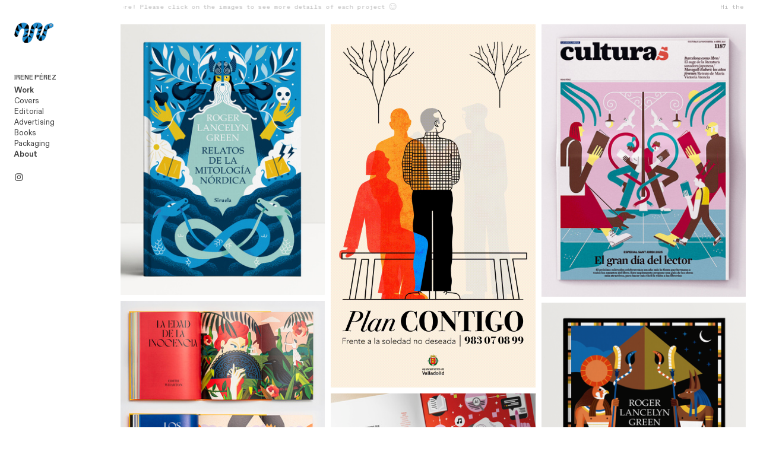

--- FILE ---
content_type: text/html; charset=UTF-8
request_url: https://ireneperezstudio.com/
body_size: 32430
content:
<!DOCTYPE html>
<!-- 

        Running on cargo.site

-->
<html lang="en" data-predefined-style="true" data-css-presets="true" data-css-preset data-typography-preset>
	<head>
<script>
				var __cargo_context__ = 'live';
				var __cargo_js_ver__ = 'c=2806793921';
				var __cargo_maint__ = false;
				
				
			</script>
					<meta http-equiv="X-UA-Compatible" content="IE=edge,chrome=1">
		<meta http-equiv="Content-Type" content="text/html; charset=utf-8">
		<meta name="viewport" content="initial-scale=1.0, maximum-scale=1.0, user-scalable=no">
		
			<meta name="robots" content="index,follow">
		<title>ireneperezstudio</title>
		<meta name="description" content="Cargo">
		
		<link rel="preconnect" href="https://static.cargo.site" crossorigin>
		<link rel="preconnect" href="https://freight.cargo.site" crossorigin>
				<link rel="preconnect" href="https://type.cargo.site" crossorigin>

		<!--<link rel="preload" href="https://static.cargo.site/assets/social/IconFont-Regular-0.9.3.woff2" as="font" type="font/woff" crossorigin>-->

		

		<link href="https://freight.cargo.site/t/original/i/507111e24aeeab39a428e752b777ea11fdb7322a1cf7480f674109f193077641/favicon.ico" rel="shortcut icon">
		<link href="https://ireneperezstudio.com/rss" rel="alternate" type="application/rss+xml" title="ireneperezstudio feed">

		<link href="https://ireneperezstudio.com/stylesheet?c=2806793921&1746439565" id="member_stylesheet" rel="stylesheet" type="text/css" />
<style id="">@font-face{font-family:Icons;src:url(https://static.cargo.site/assets/social/IconFont-Regular-0.9.3.woff2);unicode-range:U+E000-E15C,U+F0000,U+FE0E}@font-face{font-family:Icons;src:url(https://static.cargo.site/assets/social/IconFont-Regular-0.9.3.woff2);font-weight:240;unicode-range:U+E000-E15C,U+F0000,U+FE0E}@font-face{font-family:Icons;src:url(https://static.cargo.site/assets/social/IconFont-Regular-0.9.3.woff2);unicode-range:U+E000-E15C,U+F0000,U+FE0E;font-weight:400}@font-face{font-family:Icons;src:url(https://static.cargo.site/assets/social/IconFont-Regular-0.9.3.woff2);unicode-range:U+E000-E15C,U+F0000,U+FE0E;font-weight:600}@font-face{font-family:Icons;src:url(https://static.cargo.site/assets/social/IconFont-Regular-0.9.3.woff2);unicode-range:U+E000-E15C,U+F0000,U+FE0E;font-weight:800}@font-face{font-family:Icons;src:url(https://static.cargo.site/assets/social/IconFont-Regular-0.9.3.woff2);unicode-range:U+E000-E15C,U+F0000,U+FE0E;font-style:italic}@font-face{font-family:Icons;src:url(https://static.cargo.site/assets/social/IconFont-Regular-0.9.3.woff2);unicode-range:U+E000-E15C,U+F0000,U+FE0E;font-weight:200;font-style:italic}@font-face{font-family:Icons;src:url(https://static.cargo.site/assets/social/IconFont-Regular-0.9.3.woff2);unicode-range:U+E000-E15C,U+F0000,U+FE0E;font-weight:400;font-style:italic}@font-face{font-family:Icons;src:url(https://static.cargo.site/assets/social/IconFont-Regular-0.9.3.woff2);unicode-range:U+E000-E15C,U+F0000,U+FE0E;font-weight:600;font-style:italic}@font-face{font-family:Icons;src:url(https://static.cargo.site/assets/social/IconFont-Regular-0.9.3.woff2);unicode-range:U+E000-E15C,U+F0000,U+FE0E;font-weight:800;font-style:italic}body.iconfont-loading,body.iconfont-loading *{color:transparent!important}body{-moz-osx-font-smoothing:grayscale;-webkit-font-smoothing:antialiased;-webkit-text-size-adjust:none}body.no-scroll{overflow:hidden}/*!
 * Content
 */.page{word-wrap:break-word}:focus{outline:0}.pointer-events-none{pointer-events:none}.pointer-events-auto{pointer-events:auto}.pointer-events-none .page_content .audio-player,.pointer-events-none .page_content .shop_product,.pointer-events-none .page_content a,.pointer-events-none .page_content audio,.pointer-events-none .page_content button,.pointer-events-none .page_content details,.pointer-events-none .page_content iframe,.pointer-events-none .page_content img,.pointer-events-none .page_content input,.pointer-events-none .page_content video{pointer-events:auto}.pointer-events-none .page_content *>a,.pointer-events-none .page_content>a{position:relative}s *{text-transform:inherit}#toolset{position:fixed;bottom:10px;right:10px;z-index:8}.mobile #toolset,.template_site_inframe #toolset{display:none}#toolset a{display:block;height:24px;width:24px;margin:0;padding:0;text-decoration:none;background:rgba(0,0,0,.2)}#toolset a:hover{background:rgba(0,0,0,.8)}[data-adminview] #toolset a,[data-adminview] #toolset_admin a{background:rgba(0,0,0,.04);pointer-events:none;cursor:default}#toolset_admin a:active{background:rgba(0,0,0,.7)}#toolset_admin a svg>*{transform:scale(1.1) translate(0,-.5px);transform-origin:50% 50%}#toolset_admin a svg{pointer-events:none;width:100%!important;height:auto!important}#following-container{overflow:auto;-webkit-overflow-scrolling:touch}#following-container iframe{height:100%;width:100%;position:absolute;top:0;left:0;right:0;bottom:0}:root{--following-width:-400px;--following-animation-duration:450ms}@keyframes following-open{0%{transform:translateX(0)}100%{transform:translateX(var(--following-width))}}@keyframes following-open-inverse{0%{transform:translateX(0)}100%{transform:translateX(calc(-1 * var(--following-width)))}}@keyframes following-close{0%{transform:translateX(var(--following-width))}100%{transform:translateX(0)}}@keyframes following-close-inverse{0%{transform:translateX(calc(-1 * var(--following-width)))}100%{transform:translateX(0)}}body.animate-left{animation:following-open var(--following-animation-duration);animation-fill-mode:both;animation-timing-function:cubic-bezier(.24,1,.29,1)}#following-container.animate-left{animation:following-close-inverse var(--following-animation-duration);animation-fill-mode:both;animation-timing-function:cubic-bezier(.24,1,.29,1)}#following-container.animate-left #following-frame{animation:following-close var(--following-animation-duration);animation-fill-mode:both;animation-timing-function:cubic-bezier(.24,1,.29,1)}body.animate-right{animation:following-close var(--following-animation-duration);animation-fill-mode:both;animation-timing-function:cubic-bezier(.24,1,.29,1)}#following-container.animate-right{animation:following-open-inverse var(--following-animation-duration);animation-fill-mode:both;animation-timing-function:cubic-bezier(.24,1,.29,1)}#following-container.animate-right #following-frame{animation:following-open var(--following-animation-duration);animation-fill-mode:both;animation-timing-function:cubic-bezier(.24,1,.29,1)}.slick-slider{position:relative;display:block;-moz-box-sizing:border-box;box-sizing:border-box;-webkit-user-select:none;-moz-user-select:none;-ms-user-select:none;user-select:none;-webkit-touch-callout:none;-khtml-user-select:none;-ms-touch-action:pan-y;touch-action:pan-y;-webkit-tap-highlight-color:transparent}.slick-list{position:relative;display:block;overflow:hidden;margin:0;padding:0}.slick-list:focus{outline:0}.slick-list.dragging{cursor:pointer;cursor:hand}.slick-slider .slick-list,.slick-slider .slick-track{transform:translate3d(0,0,0);will-change:transform}.slick-track{position:relative;top:0;left:0;display:block}.slick-track:after,.slick-track:before{display:table;content:'';width:1px;height:1px;margin-top:-1px;margin-left:-1px}.slick-track:after{clear:both}.slick-loading .slick-track{visibility:hidden}.slick-slide{display:none;float:left;height:100%;min-height:1px}[dir=rtl] .slick-slide{float:right}.content .slick-slide img{display:inline-block}.content .slick-slide img:not(.image-zoom){cursor:pointer}.content .scrub .slick-list,.content .scrub .slick-slide img:not(.image-zoom){cursor:ew-resize}body.slideshow-scrub-dragging *{cursor:ew-resize!important}.content .slick-slide img:not([src]),.content .slick-slide img[src='']{width:100%;height:auto}.slick-slide.slick-loading img{display:none}.slick-slide.dragging img{pointer-events:none}.slick-initialized .slick-slide{display:block}.slick-loading .slick-slide{visibility:hidden}.slick-vertical .slick-slide{display:block;height:auto;border:1px solid transparent}.slick-arrow.slick-hidden{display:none}.slick-arrow{position:absolute;z-index:9;width:0;top:0;height:100%;cursor:pointer;will-change:opacity;-webkit-transition:opacity 333ms cubic-bezier(.4,0,.22,1);transition:opacity 333ms cubic-bezier(.4,0,.22,1)}.slick-arrow.hidden{opacity:0}.slick-arrow svg{position:absolute;width:36px;height:36px;top:0;left:0;right:0;bottom:0;margin:auto;transform:translate(.25px,.25px)}.slick-arrow svg.right-arrow{transform:translate(.25px,.25px) scaleX(-1)}.slick-arrow svg:active{opacity:.75}.slick-arrow svg .arrow-shape{fill:none!important;stroke:#fff;stroke-linecap:square}.slick-arrow svg .arrow-outline{fill:none!important;stroke-width:2.5px;stroke:rgba(0,0,0,.6);stroke-linecap:square}.slick-arrow.slick-next{right:0;text-align:right}.slick-next svg,.wallpaper-navigation .slick-next svg{margin-right:10px}.mobile .slick-next svg{margin-right:10px}.slick-arrow.slick-prev{text-align:left}.slick-prev svg,.wallpaper-navigation .slick-prev svg{margin-left:10px}.mobile .slick-prev svg{margin-left:10px}.loading_animation{display:none;vertical-align:middle;z-index:15;line-height:0;pointer-events:none;border-radius:100%}.loading_animation.hidden{display:none}.loading_animation.pulsing{opacity:0;display:inline-block;animation-delay:.1s;-webkit-animation-delay:.1s;-moz-animation-delay:.1s;animation-duration:12s;animation-iteration-count:infinite;animation:fade-pulse-in .5s ease-in-out;-moz-animation:fade-pulse-in .5s ease-in-out;-webkit-animation:fade-pulse-in .5s ease-in-out;-webkit-animation-fill-mode:forwards;-moz-animation-fill-mode:forwards;animation-fill-mode:forwards}.loading_animation.pulsing.no-delay{animation-delay:0s;-webkit-animation-delay:0s;-moz-animation-delay:0s}.loading_animation div{border-radius:100%}.loading_animation div svg{max-width:100%;height:auto}.loading_animation div,.loading_animation div svg{width:20px;height:20px}.loading_animation.full-width svg{width:100%;height:auto}.loading_animation.full-width.big svg{width:100px;height:100px}.loading_animation div svg>*{fill:#ccc}.loading_animation div{-webkit-animation:spin-loading 12s ease-out;-webkit-animation-iteration-count:infinite;-moz-animation:spin-loading 12s ease-out;-moz-animation-iteration-count:infinite;animation:spin-loading 12s ease-out;animation-iteration-count:infinite}.loading_animation.hidden{display:none}[data-backdrop] .loading_animation{position:absolute;top:15px;left:15px;z-index:99}.loading_animation.position-absolute.middle{top:calc(50% - 10px);left:calc(50% - 10px)}.loading_animation.position-absolute.topleft{top:0;left:0}.loading_animation.position-absolute.middleright{top:calc(50% - 10px);right:1rem}.loading_animation.position-absolute.middleleft{top:calc(50% - 10px);left:1rem}.loading_animation.gray div svg>*{fill:#999}.loading_animation.gray-dark div svg>*{fill:#666}.loading_animation.gray-darker div svg>*{fill:#555}.loading_animation.gray-light div svg>*{fill:#ccc}.loading_animation.white div svg>*{fill:rgba(255,255,255,.85)}.loading_animation.blue div svg>*{fill:#698fff}.loading_animation.inline{display:inline-block;margin-bottom:.5ex}.loading_animation.inline.left{margin-right:.5ex}@-webkit-keyframes fade-pulse-in{0%{opacity:0}50%{opacity:.5}100%{opacity:1}}@-moz-keyframes fade-pulse-in{0%{opacity:0}50%{opacity:.5}100%{opacity:1}}@keyframes fade-pulse-in{0%{opacity:0}50%{opacity:.5}100%{opacity:1}}@-webkit-keyframes pulsate{0%{opacity:1}50%{opacity:0}100%{opacity:1}}@-moz-keyframes pulsate{0%{opacity:1}50%{opacity:0}100%{opacity:1}}@keyframes pulsate{0%{opacity:1}50%{opacity:0}100%{opacity:1}}@-webkit-keyframes spin-loading{0%{transform:rotate(0)}9%{transform:rotate(1050deg)}18%{transform:rotate(-1090deg)}20%{transform:rotate(-1080deg)}23%{transform:rotate(-1080deg)}28%{transform:rotate(-1095deg)}29%{transform:rotate(-1065deg)}34%{transform:rotate(-1080deg)}35%{transform:rotate(-1050deg)}40%{transform:rotate(-1065deg)}41%{transform:rotate(-1035deg)}44%{transform:rotate(-1035deg)}47%{transform:rotate(-2160deg)}50%{transform:rotate(-2160deg)}56%{transform:rotate(45deg)}60%{transform:rotate(45deg)}80%{transform:rotate(6120deg)}100%{transform:rotate(0)}}@keyframes spin-loading{0%{transform:rotate(0)}9%{transform:rotate(1050deg)}18%{transform:rotate(-1090deg)}20%{transform:rotate(-1080deg)}23%{transform:rotate(-1080deg)}28%{transform:rotate(-1095deg)}29%{transform:rotate(-1065deg)}34%{transform:rotate(-1080deg)}35%{transform:rotate(-1050deg)}40%{transform:rotate(-1065deg)}41%{transform:rotate(-1035deg)}44%{transform:rotate(-1035deg)}47%{transform:rotate(-2160deg)}50%{transform:rotate(-2160deg)}56%{transform:rotate(45deg)}60%{transform:rotate(45deg)}80%{transform:rotate(6120deg)}100%{transform:rotate(0)}}[grid-row]{align-items:flex-start;box-sizing:border-box;display:-webkit-box;display:-webkit-flex;display:-ms-flexbox;display:flex;-webkit-flex-wrap:wrap;-ms-flex-wrap:wrap;flex-wrap:wrap}[grid-col]{box-sizing:border-box}[grid-row] [grid-col].empty:after{content:"\0000A0";cursor:text}body.mobile[data-adminview=content-editproject] [grid-row] [grid-col].empty:after{display:none}[grid-col=auto]{-webkit-box-flex:1;-webkit-flex:1;-ms-flex:1;flex:1}[grid-col=x12]{width:100%}[grid-col=x11]{width:50%}[grid-col=x10]{width:33.33%}[grid-col=x9]{width:25%}[grid-col=x8]{width:20%}[grid-col=x7]{width:16.666666667%}[grid-col=x6]{width:14.285714286%}[grid-col=x5]{width:12.5%}[grid-col=x4]{width:11.111111111%}[grid-col=x3]{width:10%}[grid-col=x2]{width:9.090909091%}[grid-col=x1]{width:8.333333333%}[grid-col="1"]{width:8.33333%}[grid-col="2"]{width:16.66667%}[grid-col="3"]{width:25%}[grid-col="4"]{width:33.33333%}[grid-col="5"]{width:41.66667%}[grid-col="6"]{width:50%}[grid-col="7"]{width:58.33333%}[grid-col="8"]{width:66.66667%}[grid-col="9"]{width:75%}[grid-col="10"]{width:83.33333%}[grid-col="11"]{width:91.66667%}[grid-col="12"]{width:100%}body.mobile [grid-responsive] [grid-col]{width:100%;-webkit-box-flex:none;-webkit-flex:none;-ms-flex:none;flex:none}[data-ce-host=true][contenteditable=true] [grid-pad]{pointer-events:none}[data-ce-host=true][contenteditable=true] [grid-pad]>*{pointer-events:auto}[grid-pad="0"]{padding:0}[grid-pad="0.25"]{padding:.125rem}[grid-pad="0.5"]{padding:.25rem}[grid-pad="0.75"]{padding:.375rem}[grid-pad="1"]{padding:.5rem}[grid-pad="1.25"]{padding:.625rem}[grid-pad="1.5"]{padding:.75rem}[grid-pad="1.75"]{padding:.875rem}[grid-pad="2"]{padding:1rem}[grid-pad="2.5"]{padding:1.25rem}[grid-pad="3"]{padding:1.5rem}[grid-pad="3.5"]{padding:1.75rem}[grid-pad="4"]{padding:2rem}[grid-pad="5"]{padding:2.5rem}[grid-pad="6"]{padding:3rem}[grid-pad="7"]{padding:3.5rem}[grid-pad="8"]{padding:4rem}[grid-pad="9"]{padding:4.5rem}[grid-pad="10"]{padding:5rem}[grid-gutter="0"]{margin:0}[grid-gutter="0.5"]{margin:-.25rem}[grid-gutter="1"]{margin:-.5rem}[grid-gutter="1.5"]{margin:-.75rem}[grid-gutter="2"]{margin:-1rem}[grid-gutter="2.5"]{margin:-1.25rem}[grid-gutter="3"]{margin:-1.5rem}[grid-gutter="3.5"]{margin:-1.75rem}[grid-gutter="4"]{margin:-2rem}[grid-gutter="5"]{margin:-2.5rem}[grid-gutter="6"]{margin:-3rem}[grid-gutter="7"]{margin:-3.5rem}[grid-gutter="8"]{margin:-4rem}[grid-gutter="10"]{margin:-5rem}[grid-gutter="12"]{margin:-6rem}[grid-gutter="14"]{margin:-7rem}[grid-gutter="16"]{margin:-8rem}[grid-gutter="18"]{margin:-9rem}[grid-gutter="20"]{margin:-10rem}small{max-width:100%;text-decoration:inherit}img:not([src]),img[src='']{outline:1px solid rgba(177,177,177,.4);outline-offset:-1px;content:url([data-uri])}img.image-zoom{cursor:-webkit-zoom-in;cursor:-moz-zoom-in;cursor:zoom-in}#imprimatur{color:#333;font-size:10px;font-family:-apple-system,BlinkMacSystemFont,"Segoe UI",Roboto,Oxygen,Ubuntu,Cantarell,"Open Sans","Helvetica Neue",sans-serif,"Sans Serif",Icons;/*!System*/position:fixed;opacity:.3;right:-28px;bottom:160px;transform:rotate(270deg);-ms-transform:rotate(270deg);-webkit-transform:rotate(270deg);z-index:8;text-transform:uppercase;color:#999;opacity:.5;padding-bottom:2px;text-decoration:none}.mobile #imprimatur{display:none}bodycopy cargo-link a{font-family:-apple-system,BlinkMacSystemFont,"Segoe UI",Roboto,Oxygen,Ubuntu,Cantarell,"Open Sans","Helvetica Neue",sans-serif,"Sans Serif",Icons;/*!System*/font-size:12px;font-style:normal;font-weight:400;transform:rotate(270deg);text-decoration:none;position:fixed!important;right:-27px;bottom:100px;text-decoration:none;letter-spacing:normal;background:0 0;border:0;border-bottom:0;outline:0}/*! PhotoSwipe Default UI CSS by Dmitry Semenov | photoswipe.com | MIT license */.pswp--has_mouse .pswp__button--arrow--left,.pswp--has_mouse .pswp__button--arrow--right,.pswp__ui{visibility:visible}.pswp--minimal--dark .pswp__top-bar,.pswp__button{background:0 0}.pswp,.pswp__bg,.pswp__container,.pswp__img--placeholder,.pswp__zoom-wrap,.quick-view-navigation{-webkit-backface-visibility:hidden}.pswp__button{cursor:pointer;opacity:1;-webkit-appearance:none;transition:opacity .2s;-webkit-box-shadow:none;box-shadow:none}.pswp__button-close>svg{top:10px;right:10px;margin-left:auto}.pswp--touch .quick-view-navigation{display:none}.pswp__ui{-webkit-font-smoothing:auto;opacity:1;z-index:1550}.quick-view-navigation{will-change:opacity;-webkit-transition:opacity 333ms cubic-bezier(.4,0,.22,1);transition:opacity 333ms cubic-bezier(.4,0,.22,1)}.quick-view-navigation .pswp__group .pswp__button{pointer-events:auto}.pswp__button>svg{position:absolute;width:36px;height:36px}.quick-view-navigation .pswp__group:active svg{opacity:.75}.pswp__button svg .shape-shape{fill:#fff}.pswp__button svg .shape-outline{fill:#000}.pswp__button-prev>svg{top:0;bottom:0;left:10px;margin:auto}.pswp__button-next>svg{top:0;bottom:0;right:10px;margin:auto}.quick-view-navigation .pswp__group .pswp__button-prev{position:absolute;left:0;top:0;width:0;height:100%}.quick-view-navigation .pswp__group .pswp__button-next{position:absolute;right:0;top:0;width:0;height:100%}.quick-view-navigation .close-button,.quick-view-navigation .left-arrow,.quick-view-navigation .right-arrow{transform:translate(.25px,.25px)}.quick-view-navigation .right-arrow{transform:translate(.25px,.25px) scaleX(-1)}.pswp__button svg .shape-outline{fill:transparent!important;stroke:#000;stroke-width:2.5px;stroke-linecap:square}.pswp__button svg .shape-shape{fill:transparent!important;stroke:#fff;stroke-width:1.5px;stroke-linecap:square}.pswp__bg,.pswp__scroll-wrap,.pswp__zoom-wrap{width:100%;position:absolute}.quick-view-navigation .pswp__group .pswp__button-close{margin:0}.pswp__container,.pswp__item,.pswp__zoom-wrap{right:0;bottom:0;top:0;position:absolute;left:0}.pswp__ui--hidden .pswp__button{opacity:.001}.pswp__ui--hidden .pswp__button,.pswp__ui--hidden .pswp__button *{pointer-events:none}.pswp .pswp__ui.pswp__ui--displaynone{display:none}.pswp__element--disabled{display:none!important}/*! PhotoSwipe main CSS by Dmitry Semenov | photoswipe.com | MIT license */.pswp{position:fixed;display:none;height:100%;width:100%;top:0;left:0;right:0;bottom:0;margin:auto;-ms-touch-action:none;touch-action:none;z-index:9999999;-webkit-text-size-adjust:100%;line-height:initial;letter-spacing:initial;outline:0}.pswp img{max-width:none}.pswp--zoom-disabled .pswp__img{cursor:default!important}.pswp--animate_opacity{opacity:.001;will-change:opacity;-webkit-transition:opacity 333ms cubic-bezier(.4,0,.22,1);transition:opacity 333ms cubic-bezier(.4,0,.22,1)}.pswp--open{display:block}.pswp--zoom-allowed .pswp__img{cursor:-webkit-zoom-in;cursor:-moz-zoom-in;cursor:zoom-in}.pswp--zoomed-in .pswp__img{cursor:-webkit-grab;cursor:-moz-grab;cursor:grab}.pswp--dragging .pswp__img{cursor:-webkit-grabbing;cursor:-moz-grabbing;cursor:grabbing}.pswp__bg{left:0;top:0;height:100%;opacity:0;transform:translateZ(0);will-change:opacity}.pswp__scroll-wrap{left:0;top:0;height:100%}.pswp__container,.pswp__zoom-wrap{-ms-touch-action:none;touch-action:none}.pswp__container,.pswp__img{-webkit-user-select:none;-moz-user-select:none;-ms-user-select:none;user-select:none;-webkit-tap-highlight-color:transparent;-webkit-touch-callout:none}.pswp__zoom-wrap{-webkit-transform-origin:left top;-ms-transform-origin:left top;transform-origin:left top;-webkit-transition:-webkit-transform 222ms cubic-bezier(.4,0,.22,1);transition:transform 222ms cubic-bezier(.4,0,.22,1)}.pswp__bg{-webkit-transition:opacity 222ms cubic-bezier(.4,0,.22,1);transition:opacity 222ms cubic-bezier(.4,0,.22,1)}.pswp--animated-in .pswp__bg,.pswp--animated-in .pswp__zoom-wrap{-webkit-transition:none;transition:none}.pswp--hide-overflow .pswp__scroll-wrap,.pswp--hide-overflow.pswp{overflow:hidden}.pswp__img{position:absolute;width:auto;height:auto;top:0;left:0}.pswp__img--placeholder--blank{background:#222}.pswp--ie .pswp__img{width:100%!important;height:auto!important;left:0;top:0}.pswp__ui--idle{opacity:0}.pswp__error-msg{position:absolute;left:0;top:50%;width:100%;text-align:center;font-size:14px;line-height:16px;margin-top:-8px;color:#ccc}.pswp__error-msg a{color:#ccc;text-decoration:underline}.pswp__error-msg{font-family:-apple-system,BlinkMacSystemFont,"Segoe UI",Roboto,Oxygen,Ubuntu,Cantarell,"Open Sans","Helvetica Neue",sans-serif}.quick-view.mouse-down .iframe-item{pointer-events:none!important}.quick-view-caption-positioner{pointer-events:none;width:100%;height:100%}.quick-view-caption-wrapper{margin:auto;position:absolute;bottom:0;left:0;right:0}.quick-view-horizontal-align-left .quick-view-caption-wrapper{margin-left:0}.quick-view-horizontal-align-right .quick-view-caption-wrapper{margin-right:0}[data-quick-view-caption]{transition:.1s opacity ease-in-out;position:absolute;bottom:0;left:0;right:0}.quick-view-horizontal-align-left [data-quick-view-caption]{text-align:left}.quick-view-horizontal-align-right [data-quick-view-caption]{text-align:right}.quick-view-caption{transition:.1s opacity ease-in-out}.quick-view-caption>*{display:inline-block}.quick-view-caption *{pointer-events:auto}.quick-view-caption.hidden{opacity:0}.shop_product .dropdown_wrapper{flex:0 0 100%;position:relative}.shop_product select{appearance:none;-moz-appearance:none;-webkit-appearance:none;outline:0;-webkit-font-smoothing:antialiased;-moz-osx-font-smoothing:grayscale;cursor:pointer;border-radius:0;white-space:nowrap;overflow:hidden!important;text-overflow:ellipsis}.shop_product select.dropdown::-ms-expand{display:none}.shop_product a{cursor:pointer;border-bottom:none;text-decoration:none}.shop_product a.out-of-stock{pointer-events:none}body.audio-player-dragging *{cursor:ew-resize!important}.audio-player{display:inline-flex;flex:1 0 calc(100% - 2px);width:calc(100% - 2px)}.audio-player .button{height:100%;flex:0 0 3.3rem;display:flex}.audio-player .separator{left:3.3rem;height:100%}.audio-player .buffer{width:0%;height:100%;transition:left .3s linear,width .3s linear}.audio-player.seeking .buffer{transition:left 0s,width 0s}.audio-player.seeking{user-select:none;-webkit-user-select:none;cursor:ew-resize}.audio-player.seeking *{user-select:none;-webkit-user-select:none;cursor:ew-resize}.audio-player .bar{overflow:hidden;display:flex;justify-content:space-between;align-content:center;flex-grow:1}.audio-player .progress{width:0%;height:100%;transition:width .3s linear}.audio-player.seeking .progress{transition:width 0s}.audio-player .pause,.audio-player .play{cursor:pointer;height:100%}.audio-player .note-icon{margin:auto 0;order:2;flex:0 1 auto}.audio-player .title{white-space:nowrap;overflow:hidden;text-overflow:ellipsis;pointer-events:none;user-select:none;padding:.5rem 0 .5rem 1rem;margin:auto auto auto 0;flex:0 3 auto;min-width:0;width:100%}.audio-player .total-time{flex:0 1 auto;margin:auto 0}.audio-player .current-time,.audio-player .play-text{flex:0 1 auto;margin:auto 0}.audio-player .stream-anim{user-select:none;margin:auto auto auto 0}.audio-player .stream-anim span{display:inline-block}.audio-player .buffer,.audio-player .current-time,.audio-player .note-svg,.audio-player .play-text,.audio-player .separator,.audio-player .total-time{user-select:none;pointer-events:none}.audio-player .buffer,.audio-player .play-text,.audio-player .progress{position:absolute}.audio-player,.audio-player .bar,.audio-player .button,.audio-player .current-time,.audio-player .note-icon,.audio-player .pause,.audio-player .play,.audio-player .total-time{position:relative}body.mobile .audio-player,body.mobile .audio-player *{-webkit-touch-callout:none}#standalone-admin-frame{border:0;width:400px;position:absolute;right:0;top:0;height:100vh;z-index:99}body[standalone-admin=true] #standalone-admin-frame{transform:translate(0,0)}body[standalone-admin=true] .main_container{width:calc(100% - 400px)}body[standalone-admin=false] #standalone-admin-frame{transform:translate(100%,0)}body[standalone-admin=false] .main_container{width:100%}.toggle_standaloneAdmin{position:fixed;top:0;right:400px;height:40px;width:40px;z-index:999;cursor:pointer;background-color:rgba(0,0,0,.4)}.toggle_standaloneAdmin:active{opacity:.7}body[standalone-admin=false] .toggle_standaloneAdmin{right:0}.toggle_standaloneAdmin *{color:#fff;fill:#fff}.toggle_standaloneAdmin svg{padding:6px;width:100%;height:100%;opacity:.85}body[standalone-admin=false] .toggle_standaloneAdmin #close,body[standalone-admin=true] .toggle_standaloneAdmin #backdropsettings{display:none}.toggle_standaloneAdmin>div{width:100%;height:100%}#admin_toggle_button{position:fixed;top:50%;transform:translate(0,-50%);right:400px;height:36px;width:12px;z-index:999;cursor:pointer;background-color:rgba(0,0,0,.09);padding-left:2px;margin-right:5px}#admin_toggle_button .bar{content:'';background:rgba(0,0,0,.09);position:fixed;width:5px;bottom:0;top:0;z-index:10}#admin_toggle_button:active{background:rgba(0,0,0,.065)}#admin_toggle_button *{color:#fff;fill:#fff}#admin_toggle_button svg{padding:0;width:16px;height:36px;margin-left:1px;opacity:1}#admin_toggle_button svg *{fill:#fff;opacity:1}#admin_toggle_button[data-state=closed] .toggle_admin_close{display:none}#admin_toggle_button[data-state=closed],#admin_toggle_button[data-state=closed] .toggle_admin_open{width:20px;cursor:pointer;margin:0}#admin_toggle_button[data-state=closed] svg{margin-left:2px}#admin_toggle_button[data-state=open] .toggle_admin_open{display:none}select,select *{text-rendering:auto!important}b b{font-weight:inherit}*{-webkit-box-sizing:border-box;-moz-box-sizing:border-box;box-sizing:border-box}customhtml>*{position:relative;z-index:10}body,html{min-height:100vh;margin:0;padding:0}html{touch-action:manipulation;position:relative;background-color:#fff}.main_container{min-height:100vh;width:100%;overflow:hidden}.container{display:-webkit-box;display:-webkit-flex;display:-moz-box;display:-ms-flexbox;display:flex;-webkit-flex-wrap:wrap;-moz-flex-wrap:wrap;-ms-flex-wrap:wrap;flex-wrap:wrap;max-width:100%;width:100%;overflow:visible}.container{align-items:flex-start;-webkit-align-items:flex-start}.page{z-index:2}.page ul li>text-limit{display:block}.content,.content_container,.pinned{-webkit-flex:1 0 auto;-moz-flex:1 0 auto;-ms-flex:1 0 auto;flex:1 0 auto;max-width:100%}.content_container{width:100%}.content_container.full_height{min-height:100vh}.page_background{position:absolute;top:0;left:0;width:100%;height:100%}.page_container{position:relative;overflow:visible;width:100%}.backdrop{position:absolute;top:0;z-index:1;width:100%;height:100%;max-height:100vh}.backdrop>div{position:absolute;top:0;left:0;width:100%;height:100%;-webkit-backface-visibility:hidden;backface-visibility:hidden;transform:translate3d(0,0,0);contain:strict}[data-backdrop].backdrop>div[data-overflowing]{max-height:100vh;position:absolute;top:0;left:0}body.mobile [split-responsive]{display:flex;flex-direction:column}body.mobile [split-responsive] .container{width:100%;order:2}body.mobile [split-responsive] .backdrop{position:relative;height:50vh;width:100%;order:1}body.mobile [split-responsive] [data-auxiliary].backdrop{position:absolute;height:50vh;width:100%;order:1}.page{position:relative;z-index:2}img[data-align=left]{float:left}img[data-align=right]{float:right}[data-rotation]{transform-origin:center center}.content .page_content:not([contenteditable=true]) [data-draggable]{pointer-events:auto!important;backface-visibility:hidden}.preserve-3d{-moz-transform-style:preserve-3d;transform-style:preserve-3d}.content .page_content:not([contenteditable=true]) [data-draggable] iframe{pointer-events:none!important}.dragging-active iframe{pointer-events:none!important}.content .page_content:not([contenteditable=true]) [data-draggable]:active{opacity:1}.content .scroll-transition-fade{transition:transform 1s ease-in-out,opacity .8s ease-in-out}.content .scroll-transition-fade.below-viewport{opacity:0;transform:translateY(40px)}.mobile.full_width .page_container:not([split-layout]) .container_width{width:100%}[data-view=pinned_bottom] .bottom_pin_invisibility{visibility:hidden}.pinned{position:relative;width:100%}.pinned .page_container.accommodate:not(.fixed):not(.overlay){z-index:2}.pinned .page_container.overlay{position:absolute;z-index:4}.pinned .page_container.overlay.fixed{position:fixed}.pinned .page_container.overlay.fixed .page{max-height:100vh;-webkit-overflow-scrolling:touch}.pinned .page_container.overlay.fixed .page.allow-scroll{overflow-y:auto;overflow-x:hidden}.pinned .page_container.overlay.fixed .page.allow-scroll{align-items:flex-start;-webkit-align-items:flex-start}.pinned .page_container .page.allow-scroll::-webkit-scrollbar{width:0;background:0 0;display:none}.pinned.pinned_top .page_container.overlay{left:0;top:0}.pinned.pinned_bottom .page_container.overlay{left:0;bottom:0}div[data-container=set]:empty{margin-top:1px}.thumbnails{position:relative;z-index:1}[thumbnails=grid]{align-items:baseline}[thumbnails=justify] .thumbnail{box-sizing:content-box}[thumbnails][data-padding-zero] .thumbnail{margin-bottom:-1px}[thumbnails=montessori] .thumbnail{pointer-events:auto;position:absolute}[thumbnails] .thumbnail>a{display:block;text-decoration:none}[thumbnails=montessori]{height:0}[thumbnails][data-resizing],[thumbnails][data-resizing] *{cursor:nwse-resize}[thumbnails] .thumbnail .resize-handle{cursor:nwse-resize;width:26px;height:26px;padding:5px;position:absolute;opacity:.75;right:-1px;bottom:-1px;z-index:100}[thumbnails][data-resizing] .resize-handle{display:none}[thumbnails] .thumbnail .resize-handle svg{position:absolute;top:0;left:0}[thumbnails] .thumbnail .resize-handle:hover{opacity:1}[data-can-move].thumbnail .resize-handle svg .resize_path_outline{fill:#fff}[data-can-move].thumbnail .resize-handle svg .resize_path{fill:#000}[thumbnails=montessori] .thumbnail_sizer{height:0;width:100%;position:relative;padding-bottom:100%;pointer-events:none}[thumbnails] .thumbnail img{display:block;min-height:3px;margin-bottom:0}[thumbnails] .thumbnail img:not([src]),img[src=""]{margin:0!important;width:100%;min-height:3px;height:100%!important;position:absolute}[aspect-ratio="1x1"].thumb_image{height:0;padding-bottom:100%;overflow:hidden}[aspect-ratio="4x3"].thumb_image{height:0;padding-bottom:75%;overflow:hidden}[aspect-ratio="16x9"].thumb_image{height:0;padding-bottom:56.25%;overflow:hidden}[thumbnails] .thumb_image{width:100%;position:relative}[thumbnails][thumbnail-vertical-align=top]{align-items:flex-start}[thumbnails][thumbnail-vertical-align=middle]{align-items:center}[thumbnails][thumbnail-vertical-align=bottom]{align-items:baseline}[thumbnails][thumbnail-horizontal-align=left]{justify-content:flex-start}[thumbnails][thumbnail-horizontal-align=middle]{justify-content:center}[thumbnails][thumbnail-horizontal-align=right]{justify-content:flex-end}.thumb_image.default_image>svg{position:absolute;top:0;left:0;bottom:0;right:0;width:100%;height:100%}.thumb_image.default_image{outline:1px solid #ccc;outline-offset:-1px;position:relative}.mobile.full_width [data-view=Thumbnail] .thumbnails_width{width:100%}.content [data-draggable] a:active,.content [data-draggable] img:active{opacity:initial}.content .draggable-dragging{opacity:initial}[data-draggable].draggable_visible{visibility:visible}[data-draggable].draggable_hidden{visibility:hidden}.gallery_card [data-draggable],.marquee [data-draggable]{visibility:inherit}[data-draggable]{visibility:visible;background-color:rgba(0,0,0,.003)}#site_menu_panel_container .image-gallery:not(.initialized){height:0;padding-bottom:100%;min-height:initial}.image-gallery:not(.initialized){min-height:100vh;visibility:hidden;width:100%}.image-gallery .gallery_card img{display:block;width:100%;height:auto}.image-gallery .gallery_card{transform-origin:center}.image-gallery .gallery_card.dragging{opacity:.1;transform:initial!important}.image-gallery:not([image-gallery=slideshow]) .gallery_card iframe:only-child,.image-gallery:not([image-gallery=slideshow]) .gallery_card video:only-child{width:100%;height:100%;top:0;left:0;position:absolute}.image-gallery[image-gallery=slideshow] .gallery_card video[muted][autoplay]:not([controls]),.image-gallery[image-gallery=slideshow] .gallery_card video[muted][data-autoplay]:not([controls]){pointer-events:none}.image-gallery [image-gallery-pad="0"] video:only-child{object-fit:cover;height:calc(100% + 1px)}div.image-gallery>a,div.image-gallery>iframe,div.image-gallery>img,div.image-gallery>video{display:none}[image-gallery-row]{align-items:flex-start;box-sizing:border-box;display:-webkit-box;display:-webkit-flex;display:-ms-flexbox;display:flex;-webkit-flex-wrap:wrap;-ms-flex-wrap:wrap;flex-wrap:wrap}.image-gallery .gallery_card_image{width:100%;position:relative}[data-predefined-style=true] .image-gallery a.gallery_card{display:block;border:none}[image-gallery-col]{box-sizing:border-box}[image-gallery-col=x12]{width:100%}[image-gallery-col=x11]{width:50%}[image-gallery-col=x10]{width:33.33%}[image-gallery-col=x9]{width:25%}[image-gallery-col=x8]{width:20%}[image-gallery-col=x7]{width:16.666666667%}[image-gallery-col=x6]{width:14.285714286%}[image-gallery-col=x5]{width:12.5%}[image-gallery-col=x4]{width:11.111111111%}[image-gallery-col=x3]{width:10%}[image-gallery-col=x2]{width:9.090909091%}[image-gallery-col=x1]{width:8.333333333%}.content .page_content [image-gallery-pad].image-gallery{pointer-events:none}.content .page_content [image-gallery-pad].image-gallery .gallery_card_image>*,.content .page_content [image-gallery-pad].image-gallery .gallery_image_caption{pointer-events:auto}.content .page_content [image-gallery-pad="0"]{padding:0}.content .page_content [image-gallery-pad="0.25"]{padding:.125rem}.content .page_content [image-gallery-pad="0.5"]{padding:.25rem}.content .page_content [image-gallery-pad="0.75"]{padding:.375rem}.content .page_content [image-gallery-pad="1"]{padding:.5rem}.content .page_content [image-gallery-pad="1.25"]{padding:.625rem}.content .page_content [image-gallery-pad="1.5"]{padding:.75rem}.content .page_content [image-gallery-pad="1.75"]{padding:.875rem}.content .page_content [image-gallery-pad="2"]{padding:1rem}.content .page_content [image-gallery-pad="2.5"]{padding:1.25rem}.content .page_content [image-gallery-pad="3"]{padding:1.5rem}.content .page_content [image-gallery-pad="3.5"]{padding:1.75rem}.content .page_content [image-gallery-pad="4"]{padding:2rem}.content .page_content [image-gallery-pad="5"]{padding:2.5rem}.content .page_content [image-gallery-pad="6"]{padding:3rem}.content .page_content [image-gallery-pad="7"]{padding:3.5rem}.content .page_content [image-gallery-pad="8"]{padding:4rem}.content .page_content [image-gallery-pad="9"]{padding:4.5rem}.content .page_content [image-gallery-pad="10"]{padding:5rem}.content .page_content [image-gallery-gutter="0"]{margin:0}.content .page_content [image-gallery-gutter="0.5"]{margin:-.25rem}.content .page_content [image-gallery-gutter="1"]{margin:-.5rem}.content .page_content [image-gallery-gutter="1.5"]{margin:-.75rem}.content .page_content [image-gallery-gutter="2"]{margin:-1rem}.content .page_content [image-gallery-gutter="2.5"]{margin:-1.25rem}.content .page_content [image-gallery-gutter="3"]{margin:-1.5rem}.content .page_content [image-gallery-gutter="3.5"]{margin:-1.75rem}.content .page_content [image-gallery-gutter="4"]{margin:-2rem}.content .page_content [image-gallery-gutter="5"]{margin:-2.5rem}.content .page_content [image-gallery-gutter="6"]{margin:-3rem}.content .page_content [image-gallery-gutter="7"]{margin:-3.5rem}.content .page_content [image-gallery-gutter="8"]{margin:-4rem}.content .page_content [image-gallery-gutter="10"]{margin:-5rem}.content .page_content [image-gallery-gutter="12"]{margin:-6rem}.content .page_content [image-gallery-gutter="14"]{margin:-7rem}.content .page_content [image-gallery-gutter="16"]{margin:-8rem}.content .page_content [image-gallery-gutter="18"]{margin:-9rem}.content .page_content [image-gallery-gutter="20"]{margin:-10rem}[image-gallery=slideshow]:not(.initialized)>*{min-height:1px;opacity:0;min-width:100%}[image-gallery=slideshow][data-constrained-by=height] [image-gallery-vertical-align].slick-track{align-items:flex-start}[image-gallery=slideshow] img.image-zoom:active{opacity:initial}[image-gallery=slideshow].slick-initialized .gallery_card{pointer-events:none}[image-gallery=slideshow].slick-initialized .gallery_card.slick-current{pointer-events:auto}[image-gallery=slideshow] .gallery_card:not(.has_caption){line-height:0}.content .page_content [image-gallery=slideshow].image-gallery>*{pointer-events:auto}.content [image-gallery=slideshow].image-gallery.slick-initialized .gallery_card{overflow:hidden;margin:0;display:flex;flex-flow:row wrap;flex-shrink:0}.content [image-gallery=slideshow].image-gallery.slick-initialized .gallery_card.slick-current{overflow:visible}[image-gallery=slideshow] .gallery_image_caption{opacity:1;transition:opacity .3s;-webkit-transition:opacity .3s;width:100%;margin-left:auto;margin-right:auto;clear:both}[image-gallery-horizontal-align=left] .gallery_image_caption{text-align:left}[image-gallery-horizontal-align=middle] .gallery_image_caption{text-align:center}[image-gallery-horizontal-align=right] .gallery_image_caption{text-align:right}[image-gallery=slideshow][data-slideshow-in-transition] .gallery_image_caption{opacity:0;transition:opacity .3s;-webkit-transition:opacity .3s}[image-gallery=slideshow] .gallery_card_image{width:initial;margin:0;display:inline-block}[image-gallery=slideshow] .gallery_card img{margin:0;display:block}[image-gallery=slideshow][data-exploded]{align-items:flex-start;box-sizing:border-box;display:-webkit-box;display:-webkit-flex;display:-ms-flexbox;display:flex;-webkit-flex-wrap:wrap;-ms-flex-wrap:wrap;flex-wrap:wrap;justify-content:flex-start;align-content:flex-start}[image-gallery=slideshow][data-exploded] .gallery_card{padding:1rem;width:16.666%}[image-gallery=slideshow][data-exploded] .gallery_card_image{height:0;display:block;width:100%}[image-gallery=grid]{align-items:baseline}[image-gallery=grid] .gallery_card.has_caption .gallery_card_image{display:block}[image-gallery=grid] [image-gallery-pad="0"].gallery_card{margin-bottom:-1px}[image-gallery=grid] .gallery_card img{margin:0}[image-gallery=columns] .gallery_card img{margin:0}[image-gallery=justify]{align-items:flex-start}[image-gallery=justify] .gallery_card img{margin:0}[image-gallery=montessori][image-gallery-row]{display:block}[image-gallery=montessori] a.gallery_card,[image-gallery=montessori] div.gallery_card{position:absolute;pointer-events:auto}[image-gallery=montessori][data-can-move] .gallery_card,[image-gallery=montessori][data-can-move] .gallery_card .gallery_card_image,[image-gallery=montessori][data-can-move] .gallery_card .gallery_card_image>*{cursor:move}[image-gallery=montessori]{position:relative;height:0}[image-gallery=freeform] .gallery_card{position:relative}[image-gallery=freeform] [image-gallery-pad="0"].gallery_card{margin-bottom:-1px}[image-gallery-vertical-align]{display:flex;flex-flow:row wrap}[image-gallery-vertical-align].slick-track{display:flex;flex-flow:row nowrap}.image-gallery .slick-list{margin-bottom:-.3px}[image-gallery-vertical-align=top]{align-content:flex-start;align-items:flex-start}[image-gallery-vertical-align=middle]{align-items:center;align-content:center}[image-gallery-vertical-align=bottom]{align-content:flex-end;align-items:flex-end}[image-gallery-horizontal-align=left]{justify-content:flex-start}[image-gallery-horizontal-align=middle]{justify-content:center}[image-gallery-horizontal-align=right]{justify-content:flex-end}.image-gallery[data-resizing],.image-gallery[data-resizing] *{cursor:nwse-resize!important}.image-gallery .gallery_card .resize-handle,.image-gallery .gallery_card .resize-handle *{cursor:nwse-resize!important}.image-gallery .gallery_card .resize-handle{width:26px;height:26px;padding:5px;position:absolute;opacity:.75;right:-1px;bottom:-1px;z-index:10}.image-gallery[data-resizing] .resize-handle{display:none}.image-gallery .gallery_card .resize-handle svg{cursor:nwse-resize!important;position:absolute;top:0;left:0}.image-gallery .gallery_card .resize-handle:hover{opacity:1}[data-can-move].gallery_card .resize-handle svg .resize_path_outline{fill:#fff}[data-can-move].gallery_card .resize-handle svg .resize_path{fill:#000}[image-gallery=montessori] .thumbnail_sizer{height:0;width:100%;position:relative;padding-bottom:100%;pointer-events:none}#site_menu_button{display:block;text-decoration:none;pointer-events:auto;z-index:9;vertical-align:top;cursor:pointer;box-sizing:content-box;font-family:Icons}#site_menu_button.custom_icon{padding:0;line-height:0}#site_menu_button.custom_icon img{width:100%;height:auto}#site_menu_wrapper.disabled #site_menu_button{display:none}#site_menu_wrapper.mobile_only #site_menu_button{display:none}body.mobile #site_menu_wrapper.mobile_only:not(.disabled) #site_menu_button:not(.active){display:block}#site_menu_panel_container[data-type=cargo_menu] #site_menu_panel{display:block;position:fixed;top:0;right:0;bottom:0;left:0;z-index:10;cursor:default}.site_menu{pointer-events:auto;position:absolute;z-index:11;top:0;bottom:0;line-height:0;max-width:400px;min-width:300px;font-size:20px;text-align:left;background:rgba(20,20,20,.95);padding:20px 30px 90px 30px;overflow-y:auto;overflow-x:hidden;display:-webkit-box;display:-webkit-flex;display:-ms-flexbox;display:flex;-webkit-box-orient:vertical;-webkit-box-direction:normal;-webkit-flex-direction:column;-ms-flex-direction:column;flex-direction:column;-webkit-box-pack:start;-webkit-justify-content:flex-start;-ms-flex-pack:start;justify-content:flex-start}body.mobile #site_menu_wrapper .site_menu{-webkit-overflow-scrolling:touch;min-width:auto;max-width:100%;width:100%;padding:20px}#site_menu_wrapper[data-sitemenu-position=bottom-left] #site_menu,#site_menu_wrapper[data-sitemenu-position=top-left] #site_menu{left:0}#site_menu_wrapper[data-sitemenu-position=bottom-right] #site_menu,#site_menu_wrapper[data-sitemenu-position=top-right] #site_menu{right:0}#site_menu_wrapper[data-type=page] .site_menu{right:0;left:0;width:100%;padding:0;margin:0;background:0 0}.site_menu_wrapper.open .site_menu{display:block}.site_menu div{display:block}.site_menu a{text-decoration:none;display:inline-block;color:rgba(255,255,255,.75);max-width:100%;overflow:hidden;white-space:nowrap;text-overflow:ellipsis;line-height:1.4}.site_menu div a.active{color:rgba(255,255,255,.4)}.site_menu div.set-link>a{font-weight:700}.site_menu div.hidden{display:none}.site_menu .close{display:block;position:absolute;top:0;right:10px;font-size:60px;line-height:50px;font-weight:200;color:rgba(255,255,255,.4);cursor:pointer;user-select:none}#site_menu_panel_container .page_container{position:relative;overflow:hidden;background:0 0;z-index:2}#site_menu_panel_container .site_menu_page_wrapper{position:fixed;top:0;left:0;overflow-y:auto;-webkit-overflow-scrolling:touch;height:100%;width:100%;z-index:100}#site_menu_panel_container .site_menu_page_wrapper .backdrop{pointer-events:none}#site_menu_panel_container #site_menu_page_overlay{position:fixed;top:0;right:0;bottom:0;left:0;cursor:default;z-index:1}#shop_button{display:block;text-decoration:none;pointer-events:auto;z-index:9;vertical-align:top;cursor:pointer;box-sizing:content-box;font-family:Icons}#shop_button.custom_icon{padding:0;line-height:0}#shop_button.custom_icon img{width:100%;height:auto}#shop_button.disabled{display:none}.loading[data-loading]{display:none;position:fixed;bottom:8px;left:8px;z-index:100}.new_site_button_wrapper{font-size:1.8rem;font-weight:400;color:rgba(0,0,0,.85);font-family:-apple-system,BlinkMacSystemFont,'Segoe UI',Roboto,Oxygen,Ubuntu,Cantarell,'Open Sans','Helvetica Neue',sans-serif,'Sans Serif',Icons;font-style:normal;line-height:1.4;color:#fff;position:fixed;bottom:0;right:0;z-index:999}body.template_site #toolset{display:none!important}body.mobile .new_site_button{display:none}.new_site_button{display:flex;height:44px;cursor:pointer}.new_site_button .plus{width:44px;height:100%}.new_site_button .plus svg{width:100%;height:100%}.new_site_button .plus svg line{stroke:#000;stroke-width:2px}.new_site_button .plus:after,.new_site_button .plus:before{content:'';width:30px;height:2px}.new_site_button .text{background:#0fce83;display:none;padding:7.5px 15px 7.5px 15px;height:100%;font-size:20px;color:#222}.new_site_button:active{opacity:.8}.new_site_button.show_full .text{display:block}.new_site_button.show_full .plus{display:none}html:not(.admin-wrapper) .template_site #confirm_modal [data-progress] .progress-indicator:after{content:'Generating Site...';padding:7.5px 15px;right:-200px;color:#000}bodycopy svg.marker-overlay,bodycopy svg.marker-overlay *{transform-origin:0 0;-webkit-transform-origin:0 0;box-sizing:initial}bodycopy svg#svgroot{box-sizing:initial}bodycopy svg.marker-overlay{padding:inherit;position:absolute;left:0;top:0;width:100%;height:100%;min-height:1px;overflow:visible;pointer-events:none;z-index:999}bodycopy svg.marker-overlay *{pointer-events:initial}bodycopy svg.marker-overlay text{letter-spacing:initial}bodycopy svg.marker-overlay a{cursor:pointer}.marquee:not(.torn-down){overflow:hidden;width:100%;position:relative;padding-bottom:.25em;padding-top:.25em;margin-bottom:-.25em;margin-top:-.25em;contain:layout}.marquee .marquee_contents{will-change:transform;display:flex;flex-direction:column}.marquee[behavior][direction].torn-down{white-space:normal}.marquee[behavior=bounce] .marquee_contents{display:block;float:left;clear:both}.marquee[behavior=bounce] .marquee_inner{display:block}.marquee[behavior=bounce][direction=vertical] .marquee_contents{width:100%}.marquee[behavior=bounce][direction=diagonal] .marquee_inner:last-child,.marquee[behavior=bounce][direction=vertical] .marquee_inner:last-child{position:relative;visibility:hidden}.marquee[behavior=bounce][direction=horizontal],.marquee[behavior=scroll][direction=horizontal]{white-space:pre}.marquee[behavior=scroll][direction=horizontal] .marquee_contents{display:inline-flex;white-space:nowrap;min-width:100%}.marquee[behavior=scroll][direction=horizontal] .marquee_inner{min-width:100%}.marquee[behavior=scroll] .marquee_inner:first-child{will-change:transform;position:absolute;width:100%;top:0;left:0}.cycle{display:none}</style>
<script type="text/json" data-set="defaults" >{"current_offset":0,"current_page":1,"cargo_url":"ireneperezstudio","is_domain":true,"is_mobile":true,"is_tablet":false,"is_phone":true,"homepage_id":"26441535","tags":null,"api_path":"https:\/\/ireneperezstudio.com\/_api","is_editor":false,"is_template":false}</script>
<script type="text/json" data-set="DisplayOptions" >{"user_id":543941,"pagination_count":24,"title_in_project":true,"disable_project_scroll":false,"learning_cargo_seen":true,"resource_url":null,"total_projects":0,"use_sets":null,"sets_are_clickable":null,"set_links_position":null,"sticky_pages":null,"slideshow_responsive":false,"slideshow_thumbnails_header":true,"layout_options":{"content_position":"right_cover","content_width":"80","content_margin":"5","main_margin":"2.3","text_alignment":"text_left","vertical_position":"vertical_top","bgcolor":"transparent","WebFontConfig":{"cargo":{"families":{"Monument Grotesk Mono":{"variants":["n2","i2","n3","i3","n4","i4","n5","i5","n7","i7","n8","i8","n9","i9"]},"Diatype Variable":{"variants":["n2","n3","n4","n5","n7","n8","n9","n10","i4"]},"Monument Grotesk Mono Variable":{"variants":["n2","n3","n4","n5","n7","n8","n9","i4"]},"Diatype":{"variants":["n2","i2","n3","i3","n4","i4","n5","i5","n7","i7"]}}},"system":{"families":{"-apple-system":{"variants":["n4"]}}}},"links_orientation":"links_horizontal","viewport_size":"phone","mobile_zoom":"24","mobile_view":"desktop","mobile_padding":"-7","mobile_formatting":false,"width_unit":"rem","text_width":"66","is_feed":false,"limit_vertical_images":true,"image_zoom":true,"mobile_images_full_width":true,"responsive_columns":"1","responsive_thumbnails_padding":"0.7","enable_sitemenu":false,"sitemenu_mobileonly":false,"menu_position":"top-left","sitemenu_option":"cargo_menu","responsive_row_height":"75","advanced_padding_enabled":false,"main_margin_top":"2.3","main_margin_right":"2.3","main_margin_bottom":"2.3","main_margin_left":"2.3","mobile_pages_full_width":true,"scroll_transition":true,"image_full_zoom":false,"quick_view_height":"100","quick_view_width":"100","quick_view_alignment":"quick_view_center_center","advanced_quick_view_padding_enabled":false,"quick_view_padding":"2.5","quick_view_padding_top":"2.5","quick_view_padding_bottom":"2.5","quick_view_padding_left":"2.5","quick_view_padding_right":"2.5","quick_content_alignment":"quick_content_center_center","close_quick_view_on_scroll":true,"show_quick_view_ui":true,"quick_view_bgcolor":"rgba(255, 255, 255, 1)","quick_view_caption":false},"element_sort":{"no-group":[{"name":"Navigation","isActive":true},{"name":"Header Text","isActive":true},{"name":"Content","isActive":true},{"name":"Header Image","isActive":false}]},"site_menu_options":{"display_type":"cargo_menu","enable":true,"mobile_only":true,"position":"top-right","single_page_id":null,"icon":"\ue131","show_homepage":true,"single_page_url":"Menu","custom_icon":false},"ecommerce_options":{"enable_ecommerce_button":false,"shop_button_position":"top-left","shop_icon":"\ue138","custom_icon":false,"shop_icon_text":"Cart","enable_geofencing":false,"enabled_countries":["AF","AX","AL","DZ","AS","AD","AO","AI","AQ","AG","AR","AM","AW","AU","AT","AZ","BS","BH","BD","BB","BY","BE","BZ","BJ","BM","BT","BO","BQ","BA","BW","BV","BR","IO","BN","BG","BF","BI","KH","CM","CA","CV","KY","CF","TD","CL","CN","CX","CC","CO","KM","CG","CD","CK","CR","CI","HR","CU","CW","CY","CZ","DK","DJ","DM","DO","EC","EG","SV","GQ","ER","EE","ET","FK","FO","FJ","FI","FR","GF","PF","TF","GA","GM","GE","DE","GH","GI","GR","GL","GD","GP","GU","GT","GG","GN","GW","GY","HT","HM","VA","HN","HK","HU","IS","IN","ID","IR","IQ","IE","IM","IL","IT","JM","JP","JE","JO","KZ","KE","KI","KP","KR","KW","KG","LA","LV","LB","LS","LR","LY","LI","LT","LU","MO","MK","MG","MW","MY","MV","ML","MT","MH","MQ","MR","MU","YT","MX","FM","MD","MC","MN","ME","MS","MA","MZ","MM","NA","NR","NP","NL","NC","NZ","NI","NE","NG","NU","NF","MP","NO","OM","PK","PW","PS","PA","PG","PY","PE","PH","PN","PL","PT","PR","QA","RE","RO","RU","RW","BL","SH","KN","LC","MF","PM","VC","WS","SM","ST","SA","SN","RS","SC","SL","SG","SX","SK","SI","SB","SO","ZA","GS","SS","ES","LK","SD","SR","SJ","SZ","SE","CH","SY","TW","TJ","TZ","TH","TL","TG","TK","TO","TT","TN","TR","TM","TC","TV","UG","UA","AE","GB","US","UM","UY","UZ","VU","VE","VN","VG","VI","WF","EH","YE","ZM","ZW"],"icon":""}}</script>
<script type="text/json" data-set="Site" >{"id":"543941","direct_link":"https:\/\/ireneperezstudio.com","display_url":"ireneperezstudio.com","site_url":"ireneperezstudio","account_shop_id":22842,"has_ecommerce":false,"has_shop":true,"ecommerce_key_public":null,"cargo_spark_button":false,"following_url":null,"website_title":"ireneperezstudio","meta_tags":"","meta_description":"","meta_head":"","homepage_id":"26441535","css_url":"https:\/\/ireneperezstudio.com\/stylesheet","rss_url":"https:\/\/ireneperezstudio.com\/rss","js_url":"\/_jsapps\/design\/design.js","favicon_url":"https:\/\/freight.cargo.site\/t\/original\/i\/507111e24aeeab39a428e752b777ea11fdb7322a1cf7480f674109f193077641\/favicon.ico","home_url":"https:\/\/cargo.site","auth_url":"https:\/\/cargo.site","profile_url":null,"profile_width":0,"profile_height":0,"social_image_url":null,"social_width":0,"social_height":0,"social_description":"Cargo","social_has_image":false,"social_has_description":false,"site_menu_icon":"https:\/\/freight.cargo.site\/i\/8fad77c2ec45e3c7b5ba9f3c150ab3f9a756e38a208917d2016d9475899ac4fa\/IrenePerez_02.png","site_menu_has_image":true,"custom_html":"<customhtml><\/customhtml>","filter":null,"is_editor":false,"use_hi_res":false,"hiq":null,"progenitor_site":"f934","files":{"Coincidencies_reel_01.mp4":"https:\/\/files.cargocollective.com\/c543941\/Coincidencies_reel_01.mp4?1740656691","Motion-Gato_01.mp4":"https:\/\/files.cargocollective.com\/c543941\/Motion-Gato_01.mp4?1710946543"},"resource_url":"ireneperezstudio.com\/_api\/v0\/site\/543941"}</script>
<script type="text/json" data-set="ScaffoldingData" >{"id":0,"title":"ireneperezstudio","project_url":0,"set_id":0,"is_homepage":false,"pin":false,"is_set":true,"in_nav":false,"stack":false,"sort":0,"index":0,"page_count":3,"pin_position":null,"thumbnail_options":null,"pages":[{"id":26441535,"site_id":543941,"project_url":"Index","direct_link":"https:\/\/ireneperezstudio.com\/Index","type":"page","title":"Index","title_no_html":"Index","tags":"","display":true,"pin":false,"pin_options":null,"in_nav":false,"is_homepage":true,"backdrop_enabled":false,"is_set":false,"stack":false,"excerpt":"Hi there! Please click on the images to see more details of each project \ue074\ufe0e\u00a0 \u00a0 \u00a0 \u00a0\u00a0","content":"<div class=\"marquee\"><small><sub>Hi there! Please click on the images to see more details of each project \ue074\ufe0e&nbsp; &nbsp; &nbsp; &nbsp;&nbsp;<\/sub><\/small><\/div>","content_no_html":"Hi there! Please click on the images to see more details of each project \ue074\ufe0e&nbsp; &nbsp; &nbsp; &nbsp;&nbsp;","content_partial_html":"Hi there! Please click on the images to see more details of each project \ue074\ufe0e&nbsp; &nbsp; &nbsp; &nbsp;&nbsp;","thumb":"","thumb_meta":null,"thumb_is_visible":false,"sort":0,"index":0,"set_id":0,"page_options":{"using_local_css":true,"local_css":"[local-style=\"26441535\"] .container_width {\n\twidth: 86% \/*!variable_defaults*\/;\n}\n\n[local-style=\"26441535\"] body {\n}\n\n[local-style=\"26441535\"] .backdrop {\n}\n\n[local-style=\"26441535\"] .page {\n\tmin-height: auto \/*!page_height_default*\/;\n}\n\n[local-style=\"26441535\"] .page_background {\n\tbackground-color: initial \/*!page_container_bgcolor*\/;\n}\n\n[local-style=\"26441535\"] .content_padding {\n\tpadding-top: 0rem \/*!main_margin*\/;\n\tpadding-bottom: 0rem \/*!main_margin*\/;\n\tpadding-left: 2.7rem \/*!main_margin*\/;\n\tpadding-right: 2.7rem \/*!main_margin*\/;\n}\n\n[data-predefined-style=\"true\"] [local-style=\"26441535\"] bodycopy {\n}\n\n[data-predefined-style=\"true\"] [local-style=\"26441535\"] bodycopy a {\n}\n\n[data-predefined-style=\"true\"] [local-style=\"26441535\"] bodycopy a:hover {\n}\n\n[data-predefined-style=\"true\"] [local-style=\"26441535\"] h1 {\n}\n\n[data-predefined-style=\"true\"] [local-style=\"26441535\"] h1 a {\n}\n\n[data-predefined-style=\"true\"] [local-style=\"26441535\"] h1 a:hover {\n}\n\n[data-predefined-style=\"true\"] [local-style=\"26441535\"] h2 {\n}\n\n[data-predefined-style=\"true\"] [local-style=\"26441535\"] h2 a {\n}\n\n[data-predefined-style=\"true\"] [local-style=\"26441535\"] h2 a:hover {\n}\n\n[data-predefined-style=\"true\"] [local-style=\"26441535\"] small {\n}\n\n[data-predefined-style=\"true\"] [local-style=\"26441535\"] small a {\n}\n\n[data-predefined-style=\"true\"] [local-style=\"26441535\"] small a:hover {\n}","local_layout_options":{"split_layout":false,"split_responsive":false,"full_height":false,"advanced_padding_enabled":true,"page_container_bgcolor":"","show_local_thumbs":true,"page_bgcolor":"","main_margin":"0","main_margin_top":"0","main_margin_right":"2.7","main_margin_bottom":"0","main_margin_left":"2.7","content_width":"86"},"thumbnail_options":{"show_local_thumbs":true}},"set_open":false,"images":[],"backdrop":null},{"id":26441537,"site_id":543941,"project_url":"Mobile-header","direct_link":"https:\/\/ireneperezstudio.com\/Mobile-header","type":"page","title":"Mobile header","title_no_html":"Mobile header","tags":"","display":false,"pin":true,"pin_options":{"position":"top","overlay":false,"exclude_desktop":true,"accommodate":true,"fixed":false},"in_nav":false,"is_homepage":false,"backdrop_enabled":false,"is_set":false,"stack":false,"excerpt":"Irene P\u00e9rez \u00a0 \u00a0 \u00a0 \u00a0\u00a0\n\n\n\n\ue025\ufe0e","content":"<b><a href=\"Index\" rel=\"history\">Irene P\u00e9rez &nbsp; <\/a>&nbsp; &nbsp; &nbsp;&nbsp;<br>\n<br>\n<\/b><b><a href=\"https:\/\/www.instagram.com\/ireneperez_illustration\/\" target=\"_blank\" class=\"icon-link\">\ue025\ufe0e<\/a><\/b><br>\n<a href=\"all\" rel=\"history\" data-tags=\"all\"><\/a><a href=\"https:\/\/www.behance.net\/ireneperezstudio\" target=\"_blank\"><\/a><a href=\"https:\/\/twitter.com\/cargocollective\" target=\"_blank\"><\/a>","content_no_html":"Irene P\u00e9rez &nbsp; &nbsp; &nbsp; &nbsp;&nbsp;\n\n\ue025\ufe0e\n","content_partial_html":"<b><a href=\"Index\" rel=\"history\">Irene P\u00e9rez &nbsp; <\/a>&nbsp; &nbsp; &nbsp;&nbsp;<br>\n<br>\n<\/b><b><a href=\"https:\/\/www.instagram.com\/ireneperez_illustration\/\" target=\"_blank\" class=\"icon-link\">\ue025\ufe0e<\/a><\/b><br>\n<a href=\"all\" rel=\"history\" data-tags=\"all\"><\/a><a href=\"https:\/\/www.behance.net\/ireneperezstudio\" target=\"_blank\"><\/a><a href=\"https:\/\/twitter.com\/cargocollective\" target=\"_blank\"><\/a>","thumb":"","thumb_meta":null,"thumb_is_visible":false,"sort":3,"index":0,"set_id":0,"page_options":{"using_local_css":false,"local_css":"[local-style=\"26441537\"] .container_width {\n}\n\n[local-style=\"26441537\"] body {\n}\n\n[local-style=\"26441537\"] .backdrop {\n}\n\n[local-style=\"26441537\"] .page {\n}\n\n[local-style=\"26441537\"] .page_background {\n\tbackground-color: initial \/*!page_container_bgcolor*\/;\n}\n\n[local-style=\"26441537\"] .content_padding {\n}\n\n[data-predefined-style=\"true\"] [local-style=\"26441537\"] bodycopy {\n}\n\n[data-predefined-style=\"true\"] [local-style=\"26441537\"] bodycopy a {\n}\n\n[data-predefined-style=\"true\"] [local-style=\"26441537\"] bodycopy a:hover {\n}\n\n[data-predefined-style=\"true\"] [local-style=\"26441537\"] h1 {\n}\n\n[data-predefined-style=\"true\"] [local-style=\"26441537\"] h1 a {\n}\n\n[data-predefined-style=\"true\"] [local-style=\"26441537\"] h1 a:hover {\n}\n\n[data-predefined-style=\"true\"] [local-style=\"26441537\"] h2 {\n}\n\n[data-predefined-style=\"true\"] [local-style=\"26441537\"] h2 a {\n}\n\n[data-predefined-style=\"true\"] [local-style=\"26441537\"] h2 a:hover {\n}\n\n[data-predefined-style=\"true\"] [local-style=\"26441537\"] small {\n}\n\n[data-predefined-style=\"true\"] [local-style=\"26441537\"] small a {\n}\n\n[data-predefined-style=\"true\"] [local-style=\"26441537\"] small a:hover {\n}","local_layout_options":{"split_layout":false,"split_responsive":false,"full_height":false,"advanced_padding_enabled":false,"page_container_bgcolor":"","show_local_thumbs":true,"page_bgcolor":""},"pin_options":{"position":"top","overlay":false,"exclude_desktop":true,"accommodate":true,"fixed":false}},"set_open":false,"images":[],"backdrop":null},{"id":26441538,"title":"Work","project_url":"Work","set_id":0,"is_homepage":false,"pin":false,"is_set":true,"in_nav":false,"stack":false,"sort":4,"index":0,"page_count":0,"pin_position":null,"thumbnail_options":null,"pages":[]},{"id":14791763,"title":"Home","project_url":"Home-1","set_id":0,"is_homepage":false,"pin":false,"is_set":true,"in_nav":false,"stack":true,"sort":14,"index":1,"page_count":57,"pin_position":null,"thumbnail_options":null,"pages":[]},{"id":26441549,"site_id":543941,"project_url":"Left-Nav","direct_link":"https:\/\/ireneperezstudio.com\/Left-Nav","type":"page","title":"Left Nav","title_no_html":"Left Nav","tags":"covers","display":false,"pin":true,"pin_options":{"position":"top","overlay":true,"fixed":true,"exclude_mobile":true,"accommodate":false},"in_nav":false,"is_homepage":false,"backdrop_enabled":false,"is_set":false,"stack":false,"excerpt":"\u00a0\n\n\t\n\n\n\n\n\n\n\tIRENE P\u00c9REZ\n\nWork\n\nCovers\n\nEditorial\n\nAdvertising\n\nBooks\n\nPackaging\n\nAbout\n\n\n\ue025\ufe0e","content":"&nbsp;\n<div grid-row=\"\" grid-pad=\"2.5\" grid-gutter=\"5\" grid-responsive=\"\">\n\t<div grid-col=\"x12\" grid-pad=\"2.5\"><a href=\"Index\" rel=\"history\" class=\"image-link\"><img width=\"542\" height=\"278\" width_o=\"542\" height_o=\"278\" data-src=\"https:\/\/freight.cargo.site\/t\/original\/i\/54ffebb6e7f0747f4d37e6bc8526885b4ba43a17d81d416874ac47aef2e4f69b\/snake.png\" data-mid=\"154675118\" border=\"0\" data-scale=\"12\"\/><\/a><a href=\"Index\" rel=\"history\"><\/a><br>\n<\/div>\n<\/div><br><br>\n<div grid-row=\"\" grid-pad=\"2.5\" grid-gutter=\"5\" grid-responsive=\"\">\n\t<div grid-col=\"x12\" grid-pad=\"2.5\"><sub><\/sub><h1><a href=\"Index\" rel=\"history\"><b><sub><sup>IRENE P\u00c9REZ<\/sup><br>\nWork<\/sub><\/b><\/a><br>\n<sub><a href=\"covers\" rel=\"history\" data-tags=\"covers\">Covers<\/a><br>\n<a href=\"editorial\" rel=\"history\" data-tags=\"editorial\">Editorial<\/a><br>\n<a href=\"advertising\" rel=\"history\" data-tags=\"advertising\">Advertising<\/a><br>\n<a href=\"books\" rel=\"history\" data-tags=\"books\">Books<\/a><br>\n<a href=\"packaging\" rel=\"history\" data-tags=\"packaging\">Packaging<\/a><\/sub><b><sub><br>\n<a href=\"About-1\" rel=\"history\">About<\/a><\/sub><\/b><\/h1><\/div>\n<\/div><b><a href=\"About-1\" rel=\"history\"><\/a><br><\/b><br><a href=\"https:\/\/www.instagram.com\/ireneperez_illustration\/\" target=\"_blank\" class=\"icon-link\">\ue025\ufe0e<\/a><br><br>","content_no_html":"&nbsp;\n\n\t{image 7 scale=\"12\"}\n\n\n\n\tIRENE P\u00c9REZ\nWork\nCovers\nEditorial\nAdvertising\nBooks\nPackaging\nAbout\n\ue025\ufe0e","content_partial_html":"&nbsp;\n\n\t<a href=\"Index\" rel=\"history\" class=\"image-link\"><img width=\"542\" height=\"278\" width_o=\"542\" height_o=\"278\" data-src=\"https:\/\/freight.cargo.site\/t\/original\/i\/54ffebb6e7f0747f4d37e6bc8526885b4ba43a17d81d416874ac47aef2e4f69b\/snake.png\" data-mid=\"154675118\" border=\"0\" data-scale=\"12\"\/><\/a><a href=\"Index\" rel=\"history\"><\/a><br>\n\n<br><br>\n\n\t<h1><a href=\"Index\" rel=\"history\"><b>IRENE P\u00c9REZ<br>\nWork<\/b><\/a><br>\n<a href=\"covers\" rel=\"history\" data-tags=\"covers\">Covers<\/a><br>\n<a href=\"editorial\" rel=\"history\" data-tags=\"editorial\">Editorial<\/a><br>\n<a href=\"advertising\" rel=\"history\" data-tags=\"advertising\">Advertising<\/a><br>\n<a href=\"books\" rel=\"history\" data-tags=\"books\">Books<\/a><br>\n<a href=\"packaging\" rel=\"history\" data-tags=\"packaging\">Packaging<\/a><b><br>\n<a href=\"About-1\" rel=\"history\">About<\/a><\/b><\/h1>\n<b><a href=\"About-1\" rel=\"history\"><\/a><br><\/b><br><a href=\"https:\/\/www.instagram.com\/ireneperez_illustration\/\" target=\"_blank\" class=\"icon-link\">\ue025\ufe0e<\/a><br><br>","thumb":"153040238","thumb_meta":{"thumbnail_crop":{"percentWidth":"100","marginLeft":0,"marginTop":0,"imageModel":{"id":153040238,"project_id":26441549,"image_ref":"{image 6}","name":"snake.png","hash":"fc34d16d00dbc167fc69d10d544ffbf59ec24d17e2a87d3918e7dbdf38831c0e","width":542,"height":278,"sort":0,"exclude_from_backdrop":false,"date_added":"1663248009"},"stored":{"ratio":51.291512915129,"crop_ratio":"16x9"},"cropManuallySet":false}},"thumb_is_visible":false,"sort":121,"index":0,"set_id":0,"page_options":{"using_local_css":true,"local_css":"[local-style=\"26441549\"] .container_width {\n\twidth: 47% \/*!variable_defaults*\/;\n}\n\n[local-style=\"26441549\"] body {\n\tbackground-color: initial \/*!variable_defaults*\/;\n}\n\n[local-style=\"26441549\"] .backdrop {\n}\n\n[local-style=\"26441549\"] .page {\n\tmin-height: auto \/*!page_height_default*\/;\n}\n\n[local-style=\"26441549\"] .page_background {\n\tbackground-color: initial \/*!page_container_bgcolor*\/;\n}\n\n[local-style=\"26441549\"] .content_padding {\n}\n\n[data-predefined-style=\"true\"] [local-style=\"26441549\"] bodycopy {\n\tfont-size: 1.1rem;\n}\n\n[data-predefined-style=\"true\"] [local-style=\"26441549\"] bodycopy a {\n}\n\n[data-predefined-style=\"true\"] [local-style=\"26441549\"] bodycopy a:hover {\n}\n\n[data-predefined-style=\"true\"] [local-style=\"26441549\"] h1 {\n\tfont-size: 1.5rem;\n\tline-height: 1.2;\n}\n\n[data-predefined-style=\"true\"] [local-style=\"26441549\"] h1 a {\n}\n\n[data-predefined-style=\"true\"] [local-style=\"26441549\"] h1 a:hover {\n}\n\n[data-predefined-style=\"true\"] [local-style=\"26441549\"] h2 {\n\tfont-size: 1.5rem;\n}\n\n[data-predefined-style=\"true\"] [local-style=\"26441549\"] h2 a {\n}\n\n[data-predefined-style=\"true\"] [local-style=\"26441549\"] h2 a:hover {\n}\n\n[data-predefined-style=\"true\"] [local-style=\"26441549\"] small {\n}\n\n[data-predefined-style=\"true\"] [local-style=\"26441549\"] small a {\n}\n\n[data-predefined-style=\"true\"] [local-style=\"26441549\"] small a:hover {\n}\n\n[local-style=\"26441549\"] .container {\n\tmargin-left: 0 \/*!content_left*\/;\n\talign-items: flex-start \/*!vertical_top*\/;\n\t-webkit-align-items: flex-start \/*!vertical_top*\/;\n}","local_layout_options":{"split_layout":false,"split_responsive":false,"content_position":"left_cover","content_width":"47","full_height":false,"advanced_padding_enabled":false,"page_container_bgcolor":"","show_local_thumbs":true,"page_bgcolor":""},"pin_options":{"position":"top","overlay":true,"fixed":true,"exclude_mobile":true,"accommodate":false},"svg_overlay":"<svg width=\"1\" height=\"1\" xmlns=\"http:\/\/www.w3.org\/2000\/svg\" xmlns:svg=\"http:\/\/www.w3.org\/2000\/svg\" class=\"marker-overlay\">\n <!-- Created with SVG-edit - https:\/\/github.com\/SVG-Edit\/svgedit-->\n <g transform=\"translate(159.0625, 173.5625)\" class=\"layer\">\n  <title><\/title>\n <\/g>\n<\/svg>","svg_fonts":{}},"set_open":false,"images":[{"id":153040238,"project_id":26441549,"image_ref":"{image 6}","name":"snake.png","hash":"fc34d16d00dbc167fc69d10d544ffbf59ec24d17e2a87d3918e7dbdf38831c0e","width":542,"height":278,"sort":0,"exclude_from_backdrop":false,"date_added":"1663248009"},{"id":154675118,"project_id":26441549,"image_ref":"{image 7}","name":"snake.png","hash":"54ffebb6e7f0747f4d37e6bc8526885b4ba43a17d81d416874ac47aef2e4f69b","width":542,"height":278,"sort":0,"exclude_from_backdrop":false,"date_added":"1664786940"},{"id":203155884,"project_id":26441549,"image_ref":"{image 8}","name":"Captura-de-pantalla-2024-01-30-a-las-11.31.44.png","hash":"fef4179ad510dc1084c0b004b1d97587e67e42127fa40f6d85d8cb5cd432ab9e","width":205,"height":55,"sort":0,"exclude_from_backdrop":false,"date_added":"1706610755"},{"id":203155903,"project_id":26441549,"image_ref":"{image 9}","name":"Captura-de-pantalla-2024-01-30-a-las-11.31.39.png","hash":"28b3851de8a98c10962c982b3437557ae7c159a34e037bd063c94fdcac1af416","width":705,"height":133,"sort":0,"exclude_from_backdrop":false,"date_added":"1706610785"},{"id":203155938,"project_id":26441549,"image_ref":"{image 10}","name":"Captura-de-pantalla-2024-01-30-a-las-11.31.png","hash":"42876a41a7ded31a9352dc136d604d4b3378c1b0b10abf4e99e9c8ce3ac879d2","width":637,"height":105,"sort":0,"exclude_from_backdrop":false,"date_added":"1706610878"},{"id":203187767,"project_id":26441549,"image_ref":"{image 11}","name":"Captura-de-pantalla-2024-01-30-a-las-11.31.39.png","hash":"59e4c1d893a5f9f85d2b2e026d7a4da584aaddb45abb01de505f2529298898dd","width":705,"height":133,"sort":0,"exclude_from_backdrop":false,"date_added":"1706633389"},{"id":203187788,"project_id":26441549,"image_ref":"{image 12}","name":"Captura-de-pantalla-2024-01-30-a-las-11.31.png","hash":"7c6f49ee024f222402ddc463692b637131bfe865c65e6bdadddef59bb4f2b648","width":637,"height":105,"sort":0,"exclude_from_backdrop":false,"date_added":"1706633424"},{"id":203187838,"project_id":26441549,"image_ref":"{image 13}","name":"Captura-de-pantalla-2024-01-30-a-las-11.31.png","hash":"06d866bad52ce57814840bbce1fac58c98b9be7fe16126f9a10ff5976a7df5c1","width":637,"height":105,"sort":0,"exclude_from_backdrop":false,"date_added":"1706633489"},{"id":203188296,"project_id":26441549,"image_ref":"{image 14}","name":"Captura-de-pantalla-2024-01-30-a-las-11.31.png","hash":"c681a034c5408d10fbdec06431114f184302a0736d355b1697fe70ece2fae2a4","width":637,"height":105,"sort":0,"exclude_from_backdrop":false,"date_added":"1706633767"},{"id":203188320,"project_id":26441549,"image_ref":"{image 15}","name":"Captura-de-pantalla-2024-01-30-a-las-11.31.png","hash":"68f4ebc6ae881536170239a64c4317926988bc9e4f8c517896d8b5fb32e81456","width":637,"height":105,"sort":0,"exclude_from_backdrop":false,"date_added":"1706633799"}],"backdrop":null}]}</script>
<script type="text/json" data-set="SiteMenu" >[{"id":26454505,"project_url":"About-1","direct_link":"https:\/\/ireneperezstudio.com\/About-1","type":"page","title":"About","title_no_html":"About","in_nav":true,"is_set":false,"sort":1,"index":0,"set_id":0}]</script>
<script type="text/json" data-set="FirstloadThumbOptions" >{"show_local_thumbs":true,"page_id":"26441535"}</script>
<script type="text/json" data-set="ThumbnailSettings" >{"id":2701717,"name":"Columns","path":"columns","mode_id":2,"site_id":543941,"page_id":null,"iterator":1,"is_active":true,"data":{"column_size":10,"columns":"3","crop":false,"filter_set":"","filter_tags":"all, books, covers, editorial, packaging","filter_type":"all","meta_data":{},"mobile_data":{"columns":"1","column_size":12,"thumbnails_padding":"1","separate_mobile_view":false},"padding":"1","responsive":true,"random_limit":999,"show_excerpt":false,"show_tags":false,"show_thumbs":true,"thumb_crop":"16x9","thumbnails_padding":"1","thumbnails_width":"86","show_title":false,"responsive_columns":"2","responsive_thumbnails_padding":"1","thumbnails_bgcolor":"transparent"}}</script>
<script type="text/json" data-set="ThumbnailModes" >[{"name":"Grid","path":"grid","sort":0,"mode_id":1},{"name":"Columns","path":"columns","sort":1,"mode_id":2},{"name":"Justify","path":"justify","sort":2,"mode_id":3},{"name":"Freeform","path":"freeform","sort":3,"mode_id":5},{"name":"Montessori","path":"montessori","sort":4,"mode_id":4}]</script>
<script type="text/json" data-set="FirstloadThumbnails" >[{"id":35988459,"url":"Myths-of-the-Norsemen","project_url":"Myths-of-the-Norsemen","title":"Myths of the Norsemen","title_no_html":"Myths of the Norsemen","tags":"all, covers","excerpt":"Myths of the Norsemen\n\tCover for the book \u201cRelatos de la mitolog\u00eda n\u00f3rdica\u201d (Myths of the Norsemen)\n\nVersion and adaptation of the poems and stories of the...","thumb":"209649586","thumb_meta":{"thumbnail_crop":{"percentWidth":"100","marginLeft":0,"marginTop":0,"imageModel":{"id":209649586,"project_id":35988459,"image_ref":"{image 6}","name":"Mythsof_theNorsemen_bookcover2.jpg","hash":"225e5063bd10b6f45d15b023226462e1d27fcda99b75eb9cec580f9cdc3a4b71","width":1716,"height":2272,"sort":0,"exclude_from_backdrop":false,"date_added":"1713967113"},"stored":{"ratio":132.40093240093,"crop_ratio":"16x9"},"cropManuallySet":false}},"set_id":14791763,"version":"Cargo2","tags_with_links":"<a href=\"\/all\" rel=\"history\">all<\/a>, <a href=\"\/covers\" rel=\"history\">covers<\/a>"},{"id":37301498,"url":"Soledad","project_url":"Soledad","title":"Soledad","title_no_html":"Soledad","tags":"advertising","excerpt":"Plan Contigo\n\tGraphic for the \u201cPlan Contigo\u201d (Plan-with you) campaign against unwanted loneliness in old age.\n\n\nClient: Valladolid City Council, Spain","thumb":232792655,"thumb_meta":{"thumbnail_crop":{"percentWidth":"100","marginLeft":0,"marginTop":0,"imageModel":{"id":232792655,"project_id":37301498,"image_ref":"{image 1}","name":"Plan-Contigo_MupiDigital_2.gif","hash":"55e549563939710b3bcebebba07108f9a0a67e1432838289be68875c0e44eddc","width":1080,"height":1920,"sort":0,"exclude_from_backdrop":false,"date_added":"1746434317"},"stored":{"ratio":177.77777777778,"crop_ratio":"16x9"},"cropManuallySet":false}},"set_id":14791763,"version":"Cargo2","tags_with_links":"<a href=\"\/advertising\" rel=\"history\">advertising<\/a>"},{"id":36844120,"url":"La-Vanguardia-Sant-Jordi","project_url":"La-Vanguardia-Sant-Jordi","title":"La Vanguardia-Sant Jordi","title_no_html":"La Vanguardia-Sant Jordi","tags":"Editorial","excerpt":"La Vanguardia Sant Jordi\n\tIllustration for the cover of the special \"Cultures\" supplement for Sant Jordi (International Book Day) in the newspaper La Vanguardia....","thumb":"232950732","thumb_meta":{"thumbnail_crop":{"percentWidth":"100","marginLeft":0,"marginTop":0,"imageModel":{"width":835,"height":1113,"file_size":782993,"mid":232950732,"name":"newspaper_cover_mockup_1900-2-copia.jpg","hash":"cef3228bfdf021bfd40d330828c3a4a77e0be1cdc7345c870eda78ab340ce69a","page_id":36844120,"id":232950732,"project_id":36844120,"image_ref":"{image 8}","sort":0,"exclude_from_backdrop":false,"date_added":1746708017,"duplicate":false},"stored":{"ratio":133.29341317365,"crop_ratio":"16x9"},"cropManuallySet":false}},"set_id":14791763,"version":"Cargo2","tags_with_links":"<a href=\"\/Editorial\" rel=\"history\">Editorial<\/a>"},{"id":35391101,"url":"Accenture-2023","project_url":"Accenture-2023","title":"Accenture 2023","title_no_html":"Accenture 2023","tags":"all, books","excerpt":"Inspiraciones 2023\n\t\u201cInspiraciones\u201d A book that takes us on a journey through fifteen timeless classic novels, exploring how these works from the past still...","thumb":"216046337","thumb_meta":{"thumbnail_crop":{"percentWidth":"100","marginLeft":0,"marginTop":0,"imageModel":{"width":797,"height":1261,"file_size":1140359,"mid":216046337,"name":"Edad_Inocencia-copia.jpg","hash":"8b88e00d780469fb3d8cc46b44291237a8699dd5dccbddf963024755b358ee5a","page_id":35391101,"id":216046337,"project_id":35391101,"image_ref":"{image 43}","sort":0,"exclude_from_backdrop":false,"date_added":1723128722,"duplicate":false},"stored":{"ratio":158.21831869511,"crop_ratio":"16x9"},"cropManuallySet":false}},"set_id":14791763,"version":"Cargo2","tags_with_links":"<a href=\"\/all\" rel=\"history\">all<\/a>, <a href=\"\/books\" rel=\"history\">books<\/a>"},{"id":37754650,"url":"Egipto","project_url":"Egipto","title":"Egipto","title_no_html":"Egipto","tags":"all, covers","excerpt":"Tales from Ancient Egypt\n\tCover for a compilation of stories and myths from Ancient Egypt by Roger Lancelyn Green. \n\nAvalaible...","thumb":"239730524","thumb_meta":{"thumbnail_crop":{"percentWidth":"100","marginLeft":0,"marginTop":0,"imageModel":{"id":239730524,"project_id":37754650,"image_ref":"{image 1}","name":"Captura-de-pantalla-2025-10-21-a-las-19.40.27.png","hash":"f4fc95c49ce5340e7b7e3b62ca1019e170a24b02655a7a5822add35e44f249ac","width":789,"height":1043,"sort":0,"exclude_from_backdrop":false,"date_added":"1761141587"},"stored":{"ratio":132.19264892269,"crop_ratio":"16x9"},"cropManuallySet":false}},"set_id":14791763,"version":"Cargo2","tags_with_links":"<a href=\"\/all\" rel=\"history\">all<\/a>, <a href=\"\/covers\" rel=\"history\">covers<\/a>"},{"id":37915219,"url":"Telos-Magazine","project_url":"Telos-Magazine","title":"Telos Magazine","title_no_html":"Telos Magazine","tags":"all, editorial","excerpt":"Telos Magazine\n\tIllustration for issue 128 of Telos Magazine, \"Towards a More Humane Coexistence with Technology.\" \n\nThe accompanying article discusses \"AI as a...","thumb":"241733397","thumb_meta":{"thumbnail_crop":{"percentWidth":"100","marginLeft":0,"marginTop":0,"imageModel":{"width":3896,"height":3108,"file_size":12583712,"mid":241733397,"name":"Telos_Inclusiondigital_01_low_RGB_mockup_02.jpg","hash":"182333f87375bcb031dadd1f2536b789904587741a345af5f27f32b93c19d139","page_id":37915219,"id":241733397,"project_id":37915219,"image_ref":"{image 3}","sort":0,"exclude_from_backdrop":false,"date_added":1765543719,"duplicate":false},"stored":{"ratio":79.774127310062,"crop_ratio":"16x9"},"cropManuallySet":false}},"set_id":14791763,"version":"Cargo2","tags_with_links":"<a href=\"\/all\" rel=\"history\">all<\/a>, <a href=\"\/editorial\" rel=\"history\">editorial<\/a>"},{"id":36918491,"url":"Un-libro-para-cada-ano-de-tu-vida","project_url":"Un-libro-para-cada-ano-de-tu-vida","title":"Un libro para cada a\u00f1o de tu vida","title_no_html":"Un libro para cada a\u00f1o de tu vida","tags":"all, covers","excerpt":"Un libro para cada a\u00f1o de tu vida\n\tCover for the book \u201cA book for every year of your life\u201c. \n\nIt will be published soon by Temas de Hoy,...","thumb":"241104224","thumb_meta":{"thumbnail_crop":{"percentWidth":"100","marginLeft":0,"marginTop":0,"imageModel":{"id":241104224,"project_id":36918491,"image_ref":"{image 7}","name":"Temasdehoy_Unlibropara_Portada_01.jpg","hash":"2b311db660d5aa4916079e21796f5f5cfc9c78b06e1b92ce5f141bf66e9ccc1e","width":3072,"height":4096,"sort":0,"exclude_from_backdrop":false,"date_added":1764153499},"stored":{"ratio":133.33333333333,"crop_ratio":"16x9"},"cropManuallySet":false}},"set_id":14791763,"version":"Cargo2","tags_with_links":"<a href=\"\/all\" rel=\"history\">all<\/a>, <a href=\"\/covers\" rel=\"history\">covers<\/a>"},{"id":36790298,"url":"Clos-Alkio","project_url":"Clos-Alkio","title":"Clos Alkio","title_no_html":"Clos Alkio","tags":"packaging","excerpt":"Catedral del Poble\n\n Clos Alkio\n\tIllustration for the wine label \"Catedral del Poble\" \nA wine that pays tribute to the city of Barcelona, representing an iconic...","thumb":"227181118","thumb_meta":{"thumbnail_crop":{"percentWidth":"100","marginLeft":0,"marginTop":0,"imageModel":{"id":227181118,"project_id":36790298,"image_ref":"{image 19}","name":"Catedral.jpg","hash":"4afa5ddc9f6c7834fa7d0dea25aa51c6e5b98848ee7a869f22c2e969171e4f69","width":1093,"height":1305,"sort":0,"exclude_from_backdrop":false,"date_added":1740478849},"stored":{"ratio":119.39615736505,"crop_ratio":"16x9"},"cropManuallySet":false}},"set_id":14791763,"version":"Cargo2","tags_with_links":"<a href=\"\/packaging\" rel=\"history\">packaging<\/a>"},{"id":36510168,"url":"Fil-Co","project_url":"Fil-Co","title":"Fil&Co","title_no_html":"Fil&Co","tags":"all, editorial, covers","excerpt":"Fil&Co\n\tCover for the magazine \"FILOSOF\u00cdA&CO\" #12\n\nHow to face the ecological and social crisis?\nRoutes to the future from a dystopian present.\n\nBy Irene...","thumb":"227178837","thumb_meta":{"thumbnail_crop":{"percentWidth":"100","marginLeft":0,"marginTop":0,"imageModel":{"width":1328,"height":1731,"file_size":1000501,"mid":227178837,"name":"BCN_Fil-co_cover.jpg","hash":"3f9fe8569a27ff0a0aa8270938973553f31f6df35cf5316cb795c3c3b146d29d","page_id":36510168,"id":227178837,"project_id":36510168,"image_ref":"{image 8}","sort":0,"exclude_from_backdrop":false,"date_added":1740477629,"duplicate":false},"stored":{"ratio":130.34638554217,"crop_ratio":"16x9"},"cropManuallySet":false}},"set_id":14791763,"version":"Cargo2","tags_with_links":"<a href=\"\/all\" rel=\"history\">all<\/a>, <a href=\"\/editorial\" rel=\"history\">editorial<\/a>, <a href=\"\/covers\" rel=\"history\">covers<\/a>"},{"id":36302170,"url":"Compromis","project_url":"Compromis","title":"Comprom\u00eds","title_no_html":"Comprom\u00eds","tags":"all, advertising","excerpt":"October the 9th\n\tI made this illustration to celebrate October the 9th, the Valencian National Day. It was commissioned by the Comprom\u00eds party.\nThe illustration...","thumb":"218790104","thumb_meta":{"thumbnail_crop":{"percentWidth":"100","marginLeft":0,"marginTop":0,"imageModel":{"id":218790104,"project_id":36302170,"image_ref":"{image 3}","name":"9Octubre_RGB.jpg","hash":"36b888e4a9b2ec2eca1da6fd92eb549ff3eb5266e74d800405fa42aea13d4b32","width":874,"height":1240,"sort":0,"exclude_from_backdrop":false,"date_added":"1727439373"},"stored":{"ratio":141.87643020595,"crop_ratio":"16x9"},"cropManuallySet":false}},"set_id":14791763,"version":"Cargo2","tags_with_links":"<a href=\"\/all\" rel=\"history\">all<\/a>, <a href=\"\/advertising\" rel=\"history\">advertising<\/a>"},{"id":37038531,"url":"Barcelona-Metropolis","project_url":"Barcelona-Metropolis","title":"Barcelona Metropolis","title_no_html":"Barcelona Metropolis","tags":"Editorial, Covers","excerpt":"BCN Metropolis\u00a0\n\nN133 - January 25\n\tCover and interior illustrations for Barcelona Metr\u00f2polis magazine  number 133 \n\n\"Tourism, the danger of dying of...","thumb":"224680058","thumb_meta":{"thumbnail_crop":{"percentWidth":"100","marginLeft":0,"marginTop":0,"imageModel":{"id":224680058,"project_id":37038531,"image_ref":"{image 25}","name":"BCN_Metropolis_coverX.jpg","hash":"baa9cbb185128c3fc40c3b1dc75bcf126715516905650b588f8027b7c14c3b6c","width":1328,"height":1731,"sort":0,"exclude_from_backdrop":false,"date_added":"1736788974"},"stored":{"ratio":130.34638554217,"crop_ratio":"16x9"},"cropManuallySet":false}},"set_id":14791763,"version":"Cargo2","tags_with_links":"<a href=\"\/Editorial\" rel=\"history\">Editorial<\/a>, <a href=\"\/Covers\" rel=\"history\">Covers<\/a>"},{"id":37959214,"url":"Cumbres-Borrascosas","project_url":"Cumbres-Borrascosas","title":"Cumbres Borrascosas","title_no_html":"Cumbres Borrascosas","tags":"all, covers","excerpt":"Wuthering Heights\n\tThis is the cover I illustrated for the timeless classic \"Wuthering Heights\" by Emily Bront\u00eb and published by Siruela. The challenge was to...","thumb":"242704239","thumb_meta":{"thumbnail_crop":{"percentWidth":"100","marginLeft":0,"marginTop":0,"imageModel":{"width":1500,"height":2028,"file_size":1906646,"mid":242704239,"name":"Wuthering_Heights_Cover.jpg","hash":"c4f80e97c2db1fad9aedffd63cb4b56cf880f016ee34113f8dccd23cde095fed","page_id":37959214,"id":242704239,"project_id":37959214,"image_ref":"{image 2}","sort":0,"exclude_from_backdrop":false,"date_added":1768054558,"duplicate":false},"stored":{"ratio":135.2,"crop_ratio":"16x9"},"cropManuallySet":false}},"set_id":14791763,"version":"Cargo2","tags_with_links":"<a href=\"\/all\" rel=\"history\">all<\/a>, <a href=\"\/covers\" rel=\"history\">covers<\/a>"},{"id":36646687,"url":"The-Letter-For-The-King","project_url":"The-Letter-For-The-King","title":"The Letter For The King","title_no_html":"The Letter For The King","tags":"all, covers","excerpt":"The Letter For The King\n\tCover of the book The Letter For The King.\u00a0\n\nGriffel der Griffels Award 2004 for the best youth book of the last fifty...","thumb":"225340933","thumb_meta":{"thumbnail_crop":{"percentWidth":"100","marginLeft":0,"marginTop":0,"imageModel":{"width":1716,"height":2272,"file_size":2440846,"mid":225340933,"name":"Siruela_book_cover_Carta_alRey-copia.jpg","hash":"46b23991c9c72965fdce62e33797a9d2ee6bbdc03a95364fbe50cb42666a4836","page_id":36646687,"id":225340933,"project_id":36646687,"image_ref":"{image 3}","sort":0,"exclude_from_backdrop":false,"date_added":1737565242,"duplicate":false},"stored":{"ratio":132.40093240093,"crop_ratio":"16x9"},"cropManuallySet":false}},"set_id":14791763,"version":"Cargo2","tags_with_links":"<a href=\"\/all\" rel=\"history\">all<\/a>, <a href=\"\/covers\" rel=\"history\">covers<\/a>"},{"id":31214436,"url":"Mayan-Train","project_url":"Mayan-Train","title":"Mayan Train","title_no_html":"Mayan Train","tags":"all, editorial, covers","excerpt":"Mayan Train\n\tSpecial supplement for the independent newspaper La Directa.\n\nIt talks about the destruction that the Mayan Train will cause in Mexico and also about...","thumb":"225333902","thumb_meta":{"thumbnail_crop":{"percentWidth":"100","marginLeft":0,"marginTop":0,"imageModel":{"width":2175,"height":2629,"file_size":2471144,"mid":225333902,"name":"02-Free-Newspaper-Mockup-On-White-Background-copia-3.jpg","hash":"a301c7f49f4b9e07f8dfc3d71654f32301c9a23afec79367bd945e0bb5f63641","page_id":31214436,"id":225333902,"project_id":31214436,"image_ref":"{image 2}","sort":0,"exclude_from_backdrop":false,"date_added":1737561866,"duplicate":false},"stored":{"ratio":120.87356321839,"crop_ratio":"16x9"},"cropManuallySet":false}},"set_id":14791763,"version":"Cargo2","tags_with_links":"<a href=\"\/all\" rel=\"history\">all<\/a>, <a href=\"\/editorial\" rel=\"history\">editorial<\/a>, <a href=\"\/covers\" rel=\"history\">covers<\/a>"},{"id":29497993,"url":"Packaging-Incapto-Coffee","project_url":"Packaging-Incapto-Coffee","title":"Packaging Incapto Coffee","title_no_html":"Packaging Incapto Coffee","tags":"all, packaging, design","excerpt":"Packaging Incapto Coffee\n\tPackaging design for Incapto Coffee. Barcelona.\n\nFour collectible packs that together make up a single illustration.\n\nThis special blend...","thumb":"216046224","thumb_meta":{"thumbnail_crop":{"percentWidth":"100","marginLeft":0,"marginTop":0,"imageModel":{"width":859,"height":1181,"file_size":606679,"mid":216046224,"name":"Irene_Perez_spring_pack_image_03-copia.jpg","hash":"c8ef62d91adf4a78cecbce6f40a1fc83ea901b343f4d0bcccd547848afbc40d3","page_id":29497993,"id":216046224,"project_id":29497993,"image_ref":"{image 31}","sort":0,"exclude_from_backdrop":false,"date_added":1723128248,"duplicate":false},"stored":{"ratio":137.48544819558,"crop_ratio":"16x9"},"cropManuallySet":false}},"set_id":14791763,"version":"Cargo2","tags_with_links":"<a href=\"\/all\" rel=\"history\">all<\/a>, <a href=\"\/packaging\" rel=\"history\">packaging<\/a>, <a href=\"\/design\" rel=\"history\">design<\/a>"},{"id":36528170,"url":"Skinny-cat","project_url":"Skinny-cat","title":"Skinny cat","title_no_html":"Skinny cat","tags":"work","excerpt":"Skinny cat\n\tPersonal illustration. Summer memories.","thumb":"215988272","thumb_meta":{"thumbnail_crop":{"percentWidth":"100","marginLeft":0,"marginTop":0,"imageModel":{"width":1476,"height":1453,"file_size":1355560,"mid":215988272,"name":"Gat_small-copia.jpg","hash":"4af65a0fd585776087e582ea49063357e05a11326e5200388934fc63b6bffc96","page_id":36528170,"id":215988272,"project_id":36528170,"image_ref":"{image 1}","sort":0,"exclude_from_backdrop":false,"date_added":1723041059,"duplicate":false},"stored":{"ratio":98.441734417344,"crop_ratio":"16x9"},"cropManuallySet":false}},"set_id":14791763,"version":"Cargo2","tags_with_links":"<a href=\"\/work\" rel=\"history\">work<\/a>"},{"id":37155919,"url":"Directa-3","project_url":"Directa-3","title":"Directa","title_no_html":"Directa","tags":"all, editorial","excerpt":"Directa\n\tIllustrated article for the independent newspaper La Directa.\nConcept: Has concrete lost its innocence?\n\ndirecta.cat","thumb":"225334411","thumb_meta":{"thumbnail_crop":{"percentWidth":"100","marginLeft":0,"marginTop":0,"imageModel":{"width":3652,"height":2581,"file_size":3847845,"mid":225334411,"name":"01-Free-Newspaper-Mockup-On-White-Background-copia-2.jpg","hash":"65d676a00589c01e047bc46afc067d24facbb32a3a966a8d5eaae948efa4c2d4","page_id":37155919,"id":225334411,"project_id":37155919,"image_ref":"{image 1}","sort":0,"exclude_from_backdrop":false,"date_added":1737562266,"duplicate":false},"stored":{"ratio":70.673603504929,"crop_ratio":"16x9"},"cropManuallySet":false}},"set_id":14791763,"version":"Cargo2","tags_with_links":"<a href=\"\/all\" rel=\"history\">all<\/a>, <a href=\"\/editorial\" rel=\"history\">editorial<\/a>"},{"id":26614936,"url":"The-Theft-of-the-Sun","project_url":"The-Theft-of-the-Sun","title":"The Theft of the Sun","title_no_html":"The Theft of the Sun","tags":"all, books","excerpt":"The Theft of the Sun\n\tThe Theft of the Sun is a fable that talks about what can happen when, along with loss, fear arises, and you wonder how to live together in...","thumb":"229029277","thumb_meta":{"thumbnail_crop":{"percentWidth":"100","marginLeft":0,"marginTop":0,"imageModel":{"id":229029277,"project_id":26614936,"image_ref":"{image 50}","name":"o_roubo_do_sol_111_1_278487709cbf4ee04ba9e18a9449d2f2-copia.jpg","hash":"27803af5d5508d0a39191d0a3d2e1d777bc1eaabd821962429f9ad65390842f4","width":739,"height":1000,"sort":0,"exclude_from_backdrop":false,"date_added":"1743412236"},"stored":{"ratio":135.31799729364,"crop_ratio":"16x9"},"cropManuallySet":false}},"set_id":14791763,"version":"Cargo2","tags_with_links":"<a href=\"\/all\" rel=\"history\">all<\/a>, <a href=\"\/books\" rel=\"history\">books<\/a>"},{"id":37156148,"url":"Hyena-s-World","project_url":"Hyena-s-World","title":"Hyena's World","title_no_html":"Hyena's World","tags":"all, books","excerpt":"Hyena\u2019s World\n\tI've created these two images as a proposal for a book project about the female animals in nature.","thumb":"225440949","thumb_meta":{"thumbnail_crop":{"percentWidth":"100","marginLeft":0,"marginTop":0,"imageModel":{"id":225440949,"project_id":37156148,"image_ref":"{image 2}","name":"Hachette_Hyena_spread_draft_02-copia.jpg","hash":"37aad000ce02bd24dde6527a266b4e43ec945399615df4058eb27eb2fe15a323","width":1581,"height":984,"sort":0,"exclude_from_backdrop":false,"date_added":1737712964},"stored":{"ratio":62.239089184061,"crop_ratio":"16x9"},"cropManuallySet":false}},"set_id":14791763,"version":"Cargo2","tags_with_links":"<a href=\"\/all\" rel=\"history\">all<\/a>, <a href=\"\/books\" rel=\"history\">books<\/a>"},{"id":31744186,"url":"The-Wind-in-the-Willows-1","project_url":"The-Wind-in-the-Willows-1","title":"The Wind in the Willows","title_no_html":"The Wind in the Willows","tags":"all, covers","excerpt":"The Wind in the Willows\n\tIllustration for The Wind in the Willows book cover. This book is part of the Oxford Children's Classics collection. Commissioned by...","thumb":"188254929","thumb_meta":{"thumbnail_crop":{"percentWidth":"100","marginLeft":0,"marginTop":0,"imageModel":{"id":188254929,"project_id":31744186,"image_ref":"{image 16}","name":"WITW-3D-copia.jpg","hash":"15142006b9120b5a99dcb7332b683102215f519958063168bdd266c0694d5aa3","width":761,"height":1080,"sort":0,"exclude_from_backdrop":false,"date_added":"1692345180"},"stored":{"ratio":141.9185282523,"crop_ratio":"16x9"},"cropManuallySet":false}},"set_id":14791763,"version":"Cargo2","tags_with_links":"<a href=\"\/all\" rel=\"history\">all<\/a>, <a href=\"\/covers\" rel=\"history\">covers<\/a>"},{"id":26995313,"url":"Collection-of-Gin-labels","project_url":"Collection-of-Gin-labels","title":"Collection of Gin labels","title_no_html":"Collection of Gin labels","tags":"all, packaging, design","excerpt":"Collection of Gin labels\n\tCollection of labels for three award winning gins.\u00a0\nBoatrocker Brewers & Distillers. Australia.\n\n\n\nOriginal Gin\nA traditional style gin...","thumb":"150443919","thumb_meta":{"thumbnail_crop":{"percentWidth":"100","marginLeft":0,"marginTop":0,"imageModel":{"id":150443919,"project_id":26995313,"image_ref":"{image 31}","name":"Captura-de-pantalla-2022-08-15-a-las-16.37.23.png","hash":"977dfed52236385f47dd188e1b1aecdfd00ad5d7991e61f9471d97a63dbdaff0","width":1312,"height":1404,"sort":0,"exclude_from_backdrop":false,"date_added":"1660574274"},"stored":{"ratio":107.01219512195,"crop_ratio":"16x9"},"cropManuallySet":false}},"set_id":14791763,"version":"Cargo2","tags_with_links":"<a href=\"\/all\" rel=\"history\">all<\/a>, <a href=\"\/packaging\" rel=\"history\">packaging<\/a>, <a href=\"\/design\" rel=\"history\">design<\/a>"},{"id":35391111,"url":"Personal-growth","project_url":"Personal-growth","title":"Personal growth","title_no_html":"Personal growth","tags":"all, books","excerpt":"Personal growth\n\tTwo illustrations for a personal growth book project.","thumb":"216064474","thumb_meta":{"thumbnail_crop":{"percentWidth":"100","marginLeft":0,"marginTop":0,"imageModel":{"id":216064474,"project_id":35391111,"image_ref":"{image 2}","name":"MERAVELLA.jpg","hash":"8aa5b237f43e4a629b6a08501927502f0f98d8c44076ae6340209e59c8a7a7b3","width":4606,"height":6131,"sort":0,"exclude_from_backdrop":false,"date_added":"1723150371"},"stored":{"ratio":133.10898827616,"crop_ratio":"16x9"},"cropManuallySet":false}},"set_id":14791763,"version":"Cargo2","tags_with_links":"<a href=\"\/all\" rel=\"history\">all<\/a>, <a href=\"\/books\" rel=\"history\">books<\/a>"},{"id":37219129,"url":"Children-characters","project_url":"Children-characters","title":"Children characters","title_no_html":"Children characters","tags":"all, books","excerpt":"Children characters","thumb":"226720942","thumb_meta":{"thumbnail_crop":{"percentWidth":"100","marginLeft":0,"marginTop":0,"imageModel":{"width":1563,"height":1200,"file_size":1131559,"mid":226720942,"name":"02_TeoandCurry.jpg","hash":"03ca25826ca3ab553cfc2f361324a38015620da6d97cda8bc8226369bb662169","page_id":37219129,"id":226720942,"project_id":37219129,"image_ref":"{image 1}","sort":0,"exclude_from_backdrop":false,"date_added":1739810063,"duplicate":false},"stored":{"ratio":76.775431861804,"crop_ratio":"16x9"},"cropManuallySet":false}},"set_id":14791763,"version":"Cargo2","tags_with_links":"<a href=\"\/all\" rel=\"history\">all<\/a>, <a href=\"\/books\" rel=\"history\">books<\/a>"},{"id":37163490,"url":"Lunar-New-Year","project_url":"Lunar-New-Year","title":"Lunar New Year","title_no_html":"Lunar New Year","tags":"","excerpt":"Lunar New Year\n\tPostcard for celebrating the Chinese Lunar New Year 2025","thumb":"225661922","thumb_meta":{"thumbnail_crop":{"percentWidth":"100","marginLeft":0,"marginTop":0,"imageModel":{"width":1848,"height":1896,"file_size":2239947,"mid":225661922,"name":"postcard-mockup-copia.jpg","hash":"62196994aceb02b5fac3d81a0480fd407e6fdbfc1dd72c9b631fcba3e179365d","page_id":37163490,"id":225661922,"project_id":37163490,"image_ref":"{image 1}","sort":0,"exclude_from_backdrop":false,"date_added":1738069132,"duplicate":false},"stored":{"ratio":102.5974025974,"crop_ratio":"16x9"},"cropManuallySet":false}},"set_id":14791763,"version":"Cargo2","tags_with_links":"<a href=\"\/\" rel=\"history\"><\/a>"},{"id":35924548,"url":"Quanta-Magazine","project_url":"Quanta-Magazine","title":"Quanta Magazine","title_no_html":"Quanta Magazine","tags":"all, editorial","excerpt":"Quanta Magazine\n\tQuanta Magazine is a science magazine based in New York. \u00a0I did this illustration for an article about how by apparently overtraining them,...","thumb":"208965625","thumb_meta":{"thumbnail_crop":{"percentWidth":"100","marginLeft":0,"marginTop":0,"imageModel":{"id":208965625,"project_id":35924548,"image_ref":"{image 6}","name":"IPere_QuantaMag_2880x1620_B.jpg","hash":"298c4373b3fbcdd402f53fac8f775cfc358fe790a8c9b28970651f87570038d9","width":2880,"height":2335,"sort":0,"exclude_from_backdrop":false,"date_added":"1713176006"},"stored":{"ratio":81.076388888889,"crop_ratio":"16x9"},"cropManuallySet":false}},"set_id":14791763,"version":"Cargo2","tags_with_links":"<a href=\"\/all\" rel=\"history\">all<\/a>, <a href=\"\/editorial\" rel=\"history\">editorial<\/a>"},{"id":35391109,"url":"The-Wall-Street-Journal","project_url":"The-Wall-Street-Journal","title":"The Wall Street Journal ","title_no_html":"The Wall Street Journal ","tags":"all, editorial","excerpt":"The Wall Street Journal\n\tIllustration for the Off Duty weekend\u2019s supplement of The Wall Street Journal. \n\nIt illustrates an article about decoration and...","thumb":"203151001","thumb_meta":{"thumbnail_crop":{"percentWidth":"100","marginLeft":0,"marginTop":0,"imageModel":{"id":203151001,"project_id":35391109,"image_ref":"{image 21}","name":"IPerez_WSJ_OffDuty_RGB_01.jpg","hash":"3783ccd5384aa777a440a7081a3d9c8bf6d38677f139bbc4b39610b0a4dafef0","width":906,"height":866,"sort":0,"exclude_from_backdrop":false,"date_added":"1706607417"},"stored":{"ratio":95.584988962472,"crop_ratio":"16x9"},"cropManuallySet":false}},"set_id":14791763,"version":"Cargo2","tags_with_links":"<a href=\"\/all\" rel=\"history\">all<\/a>, <a href=\"\/editorial\" rel=\"history\">editorial<\/a>"},{"id":35530071,"url":"Die-to-reborn","project_url":"Die-to-reborn","title":"Die to reborn","title_no_html":"Die to reborn","tags":"all, prints, personal","excerpt":"\u201cDie to reborn\u201d Gicl\u00e9e print\n\tFine Art Print Gicl\u00e9e print on HAHNEM\u00dcHLE German Etching 310g. \n\nLimited edition of 40 prints. \n\nPrinted with love and care...","thumb":"203624445","thumb_meta":{"thumbnail_crop":{"percentWidth":"100","marginLeft":0,"marginTop":0,"imageModel":{"id":203624445,"project_id":35530071,"image_ref":"{image 1}","name":"IrenePerez_03_baixa.jpg","hash":"46942fe98e407867669d595e62d053a583456246577c7b1ffea3e5608628c266","width":1575,"height":1969,"sort":0,"exclude_from_backdrop":false,"date_added":"1706796844"},"stored":{"ratio":125.01587301587,"crop_ratio":"16x9"},"cropManuallySet":false}},"set_id":14791763,"version":"Cargo2","tags_with_links":"<a href=\"\/all\" rel=\"history\">all<\/a>, <a href=\"\/prints\" rel=\"history\">prints<\/a>, <a href=\"\/personal\" rel=\"history\">personal<\/a>"},{"id":35391108,"url":"Coincidencies","project_url":"Coincidencies","title":"Coincid\u00e8ncies","title_no_html":"Coincid\u00e8ncies","tags":"all, packaging, design","excerpt":"Coincid\u00e8ncies Wine\n\tI've created the illustration of this packaging for a very special wine that speaks to us, in a metaphorical way, about the magical...","thumb":"208963841","thumb_meta":{"thumbnail_crop":{"percentWidth":"100","marginLeft":0,"marginTop":0,"imageModel":{"id":208963841,"project_id":35391108,"image_ref":"{image 1}","name":"RENDER_Coincidencies_02-Detall.jpg","hash":"f6eec096837588767a2ce28463317fadec77c7f2c9fb19cc0a30de9219743780","width":3500,"height":3500,"sort":0,"exclude_from_backdrop":false,"date_added":"1713173720"},"stored":{"ratio":100,"crop_ratio":"16x9"},"cropManuallySet":false}},"set_id":14791763,"version":"Cargo2","tags_with_links":"<a href=\"\/all\" rel=\"history\">all<\/a>, <a href=\"\/packaging\" rel=\"history\">packaging<\/a>, <a href=\"\/design\" rel=\"history\">design<\/a>"},{"id":26441544,"url":"A-Children-s-Literary-Treasury","project_url":"A-Children-s-Literary-Treasury","title":"A Children's Literary Treasury","title_no_html":"A Children's Literary Treasury","tags":"all, books, covers","excerpt":"A Children\u2019s Literary Treasury\n\tCover design and interior illustrations for the second compilation of children's magical stories. \n\nIt will be published...","thumb":"146153400","thumb_meta":{"thumbnail_crop":{"percentWidth":"100","marginLeft":0,"marginTop":0,"imageModel":{"id":146153400,"project_id":26441544,"image_ref":"{image 13}","name":"Hardcover-Book-MockUp-2-copia.jpg","hash":"6d2637c6d46576e4215f4a74ef4268968c0b323d834b12bccfcded9d486af2d4","width":1777,"height":2401,"sort":0,"exclude_from_backdrop":false,"date_added":"1655931071"},"stored":{"ratio":135.1153629713,"crop_ratio":"16x9"},"cropManuallySet":false}},"set_id":14791763,"version":"Cargo2","tags_with_links":"<a href=\"\/all\" rel=\"history\">all<\/a>, <a href=\"\/books\" rel=\"history\">books<\/a>, <a href=\"\/covers\" rel=\"history\">covers<\/a>"},{"id":31582085,"url":"Planeta-Lasvi","project_url":"Planeta-Lasvi","title":"Planeta Lasvi","title_no_html":"Planeta Lasvi","tags":"all, covers","excerpt":"Planeta Lasvi\n\tNew cover for Siruela Ediciones. This is an exciting and interesting story of intrigue and adventure with a powerful message in favor of...","thumb":"205659337","thumb_meta":{"thumbnail_crop":{"percentWidth":"100","marginLeft":0,"marginTop":0,"imageModel":{"id":205659337,"project_id":31582085,"image_ref":"{image 6}","name":"PlanetaLasvi_03-copia.jpg","hash":"8e7558da7b068fb30e57eb6453efbe84c7383d6586c5b3fb178290552464b7c0","width":1302,"height":1685,"sort":0,"exclude_from_backdrop":false,"date_added":"1709124730"},"stored":{"ratio":129.41628264209,"crop_ratio":"16x9"},"cropManuallySet":false}},"set_id":14791763,"version":"Cargo2","tags_with_links":"<a href=\"\/all\" rel=\"history\">all<\/a>, <a href=\"\/covers\" rel=\"history\">covers<\/a>"},{"id":35538024,"url":"Alphabet","project_url":"Alphabet","title":"Alphabet","title_no_html":"Alphabet","tags":"all, children, books","excerpt":"Alphabet\n\tPersonal children's book project to learn to read. Alphabet with riddles.","thumb":"225330548","thumb_meta":{"thumbnail_crop":{"percentWidth":"100","marginLeft":0,"marginTop":0,"imageModel":{"id":225330548,"project_id":35538024,"image_ref":"{image 11}","name":"AGUILA-copia.jpg","hash":"97e4be85a0c257cab4c592fd4418f622ad23f0b01cd282844584e43818e4f88c","width":4068,"height":3920,"sort":0,"exclude_from_backdrop":false,"date_added":"1737560370"},"stored":{"ratio":96.361848574238,"crop_ratio":"16x9"},"cropManuallySet":false}},"set_id":14791763,"version":"Cargo2","tags_with_links":"<a href=\"\/all\" rel=\"history\">all<\/a>, <a href=\"\/children\" rel=\"history\">children<\/a>, <a href=\"\/books\" rel=\"history\">books<\/a>"},{"id":35720000,"url":"Cat-1","project_url":"Cat-1","title":"Cat","title_no_html":"Cat","tags":"all, personal","excerpt":"Day and night in cat\u2019s life. \n\nPersonal project.","thumb":"207198757","thumb_meta":{"thumbnail_crop":{"percentWidth":"100","marginLeft":0,"marginTop":0,"imageModel":{"id":207198757,"project_id":35720000,"image_ref":"{image 9}","name":"GATODIA_03_1.gif","hash":"d39cad49c08964cabbeca6ff0ab5128c43440a58deb6ae2af59a7439fe822bcc","width":720,"height":960,"sort":0,"exclude_from_backdrop":false,"date_added":"1710939504"},"stored":{"ratio":133.33333333333,"crop_ratio":"16x9"},"cropManuallySet":false}},"set_id":14791763,"version":"Cargo2","tags_with_links":"<a href=\"\/all\" rel=\"history\">all<\/a>, <a href=\"\/personal\" rel=\"history\">personal<\/a>"},{"id":31213764,"url":"The-Earth-Calendar","project_url":"The-Earth-Calendar","title":"The Earth Calendar","title_no_html":"The Earth Calendar","tags":"all,  advertising","excerpt":"The Earth Calendar\n\tCover illustration for The Earth Calendar 2023. \n\nCommissioned by Holaluz, a\u00a0renewable\u00a0energy\u00a0company.\u00a0\n\nThe money\u00a0from...","thumb":"176415895","thumb_meta":{"thumbnail_crop":{"percentWidth":"100","marginLeft":0,"marginTop":0,"imageModel":{"id":176415895,"project_id":31213764,"image_ref":"{image 5}","name":"Foto2.jpg","hash":"1c1f71f44357cc12ad628454ae03a136865bf1e76562c8e61d62b811c0ad16f0","width":1903,"height":2167,"sort":0,"exclude_from_backdrop":false,"date_added":"1682325835"},"stored":{"ratio":113.87283236994,"crop_ratio":"16x9"},"cropManuallySet":false}},"set_id":14791763,"version":"Cargo2","tags_with_links":"<a href=\"\/all\" rel=\"history\">all<\/a>, <a href=\"\/advertising\" rel=\"history\">advertising<\/a>"},{"id":29497991,"url":"ViviMilano-1","project_url":"ViviMilano-1","title":"ViviMilano","title_no_html":"ViviMilano","tags":"all, editorial, covers","excerpt":"ViviMilano\n\tCover for ViviMilano\u2019s Christmas Edition. \n\nSupplement of the Corriere della Sera Newspaper.\n\ncorriere.it","thumb":"199204911","thumb_meta":{"thumbnail_crop":{"percentWidth":"100","marginLeft":0,"marginTop":0,"imageModel":{"id":199204911,"project_id":29497991,"image_ref":"{image 1}","name":"ViviMilano_Mockup2-copia.jpg","hash":"64e99ca3e1e4da63184e3ecc35cda1c0365c5dd1b9aa4f14d8c6c25bb083923b","width":835,"height":1113,"sort":0,"exclude_from_backdrop":false,"date_added":"1702391647"},"stored":{"ratio":133.29341317365,"crop_ratio":"16x9"},"cropManuallySet":false}},"set_id":14791763,"version":"Cargo2","tags_with_links":"<a href=\"\/all\" rel=\"history\">all<\/a>, <a href=\"\/editorial\" rel=\"history\">editorial<\/a>, <a href=\"\/covers\" rel=\"history\">covers<\/a>"},{"id":28344879,"url":"LIMBIC-festival","project_url":"LIMBIC-festival","title":"LIMBIC festival","title_no_html":"LIMBIC festival","tags":"all, advertising","excerpt":"Limbic Festival\n\tGraphic Image for Limbic Fest. Commissioned by Omnium Cultural.\n\n\n\nL\u00edmbic is the first traveling festival of contemporary creation in Catalonia....","thumb":"176619366","thumb_meta":{"thumbnail_crop":{"percentWidth":"100","marginLeft":0,"marginTop":0,"imageModel":{"id":176619366,"project_id":28344879,"image_ref":"{image 33}","name":"Captura-de-pantalla-2023-04-25-a-las-16.00.48.png","hash":"2cd26a1b080b3751d10ce6ec78536ce06f95a5e1dcf2843587e4851b23e28d6e","width":576,"height":770,"sort":0,"exclude_from_backdrop":false,"date_added":"1682431271"},"stored":{"ratio":133.68055555556,"crop_ratio":"16x9"},"cropManuallySet":false}},"set_id":14791763,"version":"Cargo2","tags_with_links":"<a href=\"\/all\" rel=\"history\">all<\/a>, <a href=\"\/advertising\" rel=\"history\">advertising<\/a>"},{"id":29497992,"url":"Leyendas-de-Andalucia","project_url":"Leyendas-de-Andalucia","title":"Leyendas de Andaluc\u00eda","title_no_html":"Leyendas de Andaluc\u00eda","tags":"all, books","excerpt":"Legends of Andalusia\n\tI\u2019ve illustrated the book \u201cLegends of Andalusia\u201d. \nHere you can see a selection of some illustrations.\n\nPublisher: Vicens...","thumb":"216213257","thumb_meta":{"thumbnail_crop":{"percentWidth":"100","marginLeft":0,"marginTop":0,"imageModel":{"id":216213257,"project_id":29497992,"image_ref":"{image 3}","name":"06.El_Zorzo.jpg","hash":"9fba1f1addf0540c90e74a26a309b6c6346c735681ed269ce707649430a1c357","width":1291,"height":889,"sort":0,"exclude_from_backdrop":false,"date_added":1723457864},"stored":{"ratio":68.861347792409,"crop_ratio":"16x9"},"cropManuallySet":false}},"set_id":14791763,"version":"Cargo2","tags_with_links":"<a href=\"\/all\" rel=\"history\">all<\/a>, <a href=\"\/books\" rel=\"history\">books<\/a>"},{"id":28344886,"url":"SILK-SCARVES","project_url":"SILK-SCARVES","title":"SILK SCARVES","title_no_html":"SILK SCARVES","tags":"all, design, prints","excerpt":"Silk Scarves\n\tThis is a limited edition of only 50 silk scarfs, imagined, designed and printed in Barcelona. \n\nSoft and sumptuous 100% silk. \n\nThree different...","thumb":"241104895","thumb_meta":{"thumbnail_crop":{"percentWidth":"100","marginLeft":0,"marginTop":0,"imageModel":{"id":241104895,"project_id":28344886,"image_ref":"{image 32}","name":"negro_02.jpg","hash":"8fd31a9a7f0c30a55a97ef44f1fd4bb042c0aadc302e4acd0e0a1b8358326f33","width":1080,"height":1080,"sort":0,"exclude_from_backdrop":false,"date_added":"1764157061"},"stored":{"ratio":100,"crop_ratio":"16x9"},"cropManuallySet":false}},"set_id":14791763,"version":"Cargo2","tags_with_links":"<a href=\"\/all\" rel=\"history\">all<\/a>, <a href=\"\/design\" rel=\"history\">design<\/a>, <a href=\"\/prints\" rel=\"history\">prints<\/a>"},{"id":26441539,"url":"The-Mysterious-Island","project_url":"The-Mysterious-Island","title":"The Mysterious Island","title_no_html":"The Mysterious Island","tags":"all, books","excerpt":"The Mysterious Island\n\tIllustration based on the book \u201cThe Mysterious Island\u201d by Jules Verne.\n\nExhibition at the Framers Gallery, London and published at...","thumb":"146111110","thumb_meta":{"thumbnail_crop":{"percentWidth":"100","marginLeft":0,"marginTop":0,"imageModel":{"id":146111110,"project_id":26441539,"image_ref":"{image 12}","name":"c.jpg","hash":"5dd6942dca36733511e3f6dc72a3f6c8fc2cd7c8a671de3dd619979cf2e72de9","width":1000,"height":707,"sort":0,"exclude_from_backdrop":false,"date_added":"1655905176"},"stored":{"ratio":70.7,"crop_ratio":"16x9"},"cropManuallySet":false}},"set_id":14791763,"version":"Cargo2","tags_with_links":"<a href=\"\/all\" rel=\"history\">all<\/a>, <a href=\"\/books\" rel=\"history\">books<\/a>"},{"id":26648381,"url":"La-meva-Ucraina","project_url":"La-meva-Ucraina","title":"La meva Ucra\u00efna","title_no_html":"La meva Ucra\u00efna","tags":"all, covers","excerpt":"La meva Ucra\u00efna\n\tCover for the book My Ukraine. An extraordinary and necessary exploration of recent Ukrainian...","thumb":"148096285","thumb_meta":{"thumbnail_crop":{"percentWidth":"100","marginLeft":0,"marginTop":0,"imageModel":{"id":148096285,"project_id":26648381,"image_ref":"{image 1}","name":"enciclopedia.jpg","hash":"1c9971fbf973b4ee3b1652b8ef669f34134e7923e8b3c0dd6ad457a8047428d3","width":1408,"height":1979,"sort":0,"exclude_from_backdrop":false,"date_added":"1658135266"},"stored":{"ratio":140.55397727273,"crop_ratio":"16x9"},"cropManuallySet":false}},"set_id":14791763,"version":"Cargo2","tags_with_links":"<a href=\"\/all\" rel=\"history\">all<\/a>, <a href=\"\/covers\" rel=\"history\">covers<\/a>"},{"id":26457591,"url":"Suffragettes-1","project_url":"Suffragettes-1","title":"Suffragettes","title_no_html":"Suffragettes","tags":"all, design","excerpt":"Suffragettes\n\tThis illustration is a tribute to the suffragettes in Europe and especially to Clara Campoamor (1888-1972 who fought for the female vote in Spain....","thumb":"147106022","thumb_meta":{"thumbnail_crop":{"percentWidth":"100","marginLeft":0,"marginTop":0,"imageModel":{"id":147106022,"project_id":26457591,"image_ref":"{image 1}","name":"poster_mockup_MD.jpg","hash":"16c80e73383af48781ee8036b48ece57d98b7aabe1501a7520384c4e85109607","width":928,"height":1320,"sort":0,"exclude_from_backdrop":false,"date_added":"1657025251"},"stored":{"ratio":142.24137931034,"crop_ratio":"16x9"},"cropManuallySet":false}},"set_id":14791763,"version":"Cargo2","tags_with_links":"<a href=\"\/all\" rel=\"history\">all<\/a>, <a href=\"\/design\" rel=\"history\">design<\/a>"},{"id":26645455,"url":"Greetings-from-Parcs-Naturals","project_url":"Greetings-from-Parcs-Naturals","title":"Greetings from Parcs Naturals","title_no_html":"Greetings from Parcs Naturals","tags":"all, advertising","excerpt":"Greetings from Parcs Naturals\n\tEight illustrations to visit the best natural parks of the province of Valencia.\nIn my case I illustrated L'Albufera Natural...","thumb":"148695532","thumb_meta":{"thumbnail_crop":{"percentWidth":"100","marginLeft":0,"marginTop":0,"imageModel":{"id":148695532,"project_id":26645455,"image_ref":"{image 27}","name":"albufera3.jpg","hash":"ed610835d89fb3624377126eb2d5c3891d7bbc89e06acc588ca8a0a4087da944","width":1617,"height":2244,"sort":0,"exclude_from_backdrop":false,"date_added":"1658740517"},"stored":{"ratio":138.77551020408,"crop_ratio":"16x9"},"cropManuallySet":false}},"set_id":14791763,"version":"Cargo2","tags_with_links":"<a href=\"\/all\" rel=\"history\">all<\/a>, <a href=\"\/advertising\" rel=\"history\">advertising<\/a>"},{"id":26447986,"url":"Kriss-Stina-1","project_url":"Kriss-Stina-1","title":"Kriss & Stina","title_no_html":"Kriss & Stina","tags":"all,  advertising","excerpt":"Kriss & Stina\n\tGraphic image for a Wedding Party. Stockholm, Sweden","thumb":"146154247","thumb_meta":{"thumbnail_crop":{"percentWidth":"100","marginLeft":0,"marginTop":0,"imageModel":{"id":146154247,"project_id":26447986,"image_ref":"{image 16}","name":"K-S_Poster_01.jpg","hash":"f3101468329b12c5e5071dd01069c2373a6b418f364da0fb353a92ba6f0eef56","width":503,"height":709,"sort":0,"exclude_from_backdrop":false,"date_added":"1655931565"},"stored":{"ratio":140.95427435388,"crop_ratio":"16x9"},"cropManuallySet":false}},"set_id":14791763,"version":"Cargo2","tags_with_links":"<a href=\"\/all\" rel=\"history\">all<\/a>, <a href=\"\/advertising\" rel=\"history\">advertising<\/a>"},{"id":26784788,"url":"Salta-AE","project_url":"Salta-AE","title":"Salta AE","title_no_html":"Salta AE","tags":"all, advertising","excerpt":"Salta AE\n\n\n\tSalta(Jump) Employment Campaign. \n\nEmployment Agency of Madrid\u2019s City Council.\nSalta, is an online platform that provides companies and unemployed...","thumb":"149413033","thumb_meta":{"thumbnail_crop":{"percentWidth":"100","marginLeft":0,"marginTop":0,"imageModel":{"id":149413033,"project_id":26784788,"image_ref":"{image 16}","name":"Cartel.jpg","hash":"d7d4d0ef089ed9398d333418f34298c2fb7c0b95556db3cf7eba6ccfab81a984","width":1417,"height":1984,"sort":0,"exclude_from_backdrop":false,"date_added":"1659448252"},"stored":{"ratio":140.01411432604,"crop_ratio":"16x9"},"cropManuallySet":false}},"set_id":14791763,"version":"Cargo2","tags_with_links":"<a href=\"\/all\" rel=\"history\">all<\/a>, <a href=\"\/advertising\" rel=\"history\">advertising<\/a>"},{"id":26614192,"url":"Viure-Perillosament-1","project_url":"Viure-Perillosament-1","title":"Viure Perillosament","title_no_html":"Viure Perillosament","tags":"all, covers","excerpt":"Viure Perillosament\n\tBook Cover for \"Viure Perillosament\".\nEditorial Comanegra.","thumb":"147112667","thumb_meta":{"thumbnail_crop":{"percentWidth":"100","marginLeft":0,"marginTop":0,"imageModel":{"id":147112667,"project_id":26614192,"image_ref":"{image 3}","name":"hrdbk002-copia.jpg","hash":"199de3dbbd79e480f622ba55fa7715d74167e0087a42d0aa7eb5e0e99fc179bb","width":1408,"height":1979,"sort":0,"exclude_from_backdrop":false,"date_added":"1657028969"},"stored":{"ratio":140.55397727273,"crop_ratio":"16x9"},"cropManuallySet":false}},"set_id":14791763,"version":"Cargo2","tags_with_links":"<a href=\"\/all\" rel=\"history\">all<\/a>, <a href=\"\/covers\" rel=\"history\">covers<\/a>"},{"id":26441545,"url":"The-Madrilener","project_url":"The-Madrilener","title":"The Madrile\u00f1er","title_no_html":"The Madrile\u00f1er","tags":"all,  advertising","excerpt":"The Madrile\u00f1er\n\n\n\tPoster for The Madrile\u00f1er. \n\nEdition for the National Museum of Decorative Arts.\n\n\n\nAVAILABLE HERE\n\n\n\n\t\n\n\n\n\n\n\t\n\t\n\u00a0","thumb":"162397517","thumb_meta":{"thumbnail_crop":{"percentWidth":"100","marginLeft":0,"marginTop":0,"imageModel":{"id":162397517,"project_id":26441545,"image_ref":"{image 19}","name":"madrilener-copia.jpg","hash":"90e8ff65ffeb13b02bffb1df24282db71e1914e9014d77c0be928760c45d3ee1","width":634,"height":851,"sort":0,"exclude_from_backdrop":false,"date_added":"1671538986"},"stored":{"ratio":134.22712933754,"crop_ratio":"16x9"},"cropManuallySet":false}},"set_id":14791763,"version":"Cargo2","tags_with_links":"<a href=\"\/all\" rel=\"history\">all<\/a>, <a href=\"\/advertising\" rel=\"history\">advertising<\/a>"},{"id":27623034,"url":"Lengua-y-literatura-1","project_url":"Lengua-y-literatura-1","title":"Lengua y literatura ","title_no_html":"Lengua y literatura ","tags":"all, covers","excerpt":"Spanish Language and Literature\n\tCover and backcover proposal for Spanish Language and Literature subject","thumb":"153018208","thumb_meta":{"thumbnail_crop":{"percentWidth":"100","marginLeft":0,"marginTop":0,"imageModel":{"id":153018208,"project_id":27623034,"image_ref":"{image 19}","name":"Book-Cover.jpg","hash":"414ba0d6e49379a2c28592cd2c36b91154d069b2f51a6322952d7ff5b84b54e3","width":1688,"height":2099,"sort":0,"exclude_from_backdrop":false,"date_added":"1663231816"},"stored":{"ratio":124.34834123223,"crop_ratio":"16x9"},"cropManuallySet":false}},"set_id":14791763,"version":"Cargo2","tags_with_links":"<a href=\"\/all\" rel=\"history\">all<\/a>, <a href=\"\/covers\" rel=\"history\">covers<\/a>"},{"id":26448160,"url":"Aurora-Support","project_url":"Aurora-Support","title":"Aurora Support","title_no_html":"Aurora Support","tags":"all, prints","excerpt":"Aurora Support\n\t\u201cNo more lives lost\u201d\n\nA3 Print for Artist to the Rescue Project. \n\nArtists to the Rescue, Artists for the Aurora\" is our new project to...","thumb":"157037247","thumb_meta":{"thumbnail_crop":{"percentWidth":"100","marginLeft":0,"marginTop":0,"imageModel":{"id":157037247,"project_id":26448160,"image_ref":"{image 15}","name":"aurora-copia.jpg","hash":"5be14c181e6b077a3524522d7383a5eb967377f78306f4b07f1506d87101f654","width":1725,"height":2369,"sort":0,"exclude_from_backdrop":false,"date_added":"1666792179"},"stored":{"ratio":137.33333333333,"crop_ratio":"16x9"},"cropManuallySet":false}},"set_id":14791763,"version":"Cargo2","tags_with_links":"<a href=\"\/all\" rel=\"history\">all<\/a>, <a href=\"\/prints\" rel=\"history\">prints<\/a>"},{"id":29048946,"url":"Crying-flower","project_url":"Crying-flower","title":"Crying flower","title_no_html":"Crying flower","tags":"all, children, prints","excerpt":"Crying flower\n\tPrint for Children","thumb":"163633507","thumb_meta":{"thumbnail_crop":{"percentWidth":"100","marginLeft":0,"marginTop":0,"imageModel":{"id":163633507,"project_id":29048946,"image_ref":"{image 20}","name":"1-copia_small.jpg","hash":"2f3f7805208f92fe4e71cbfeca6ae0d220a963af125dea194e293f1e00ececb8","width":850,"height":1134,"sort":0,"exclude_from_backdrop":false,"date_added":"1672913491"},"stored":{"ratio":133.41176470588,"crop_ratio":"16x9"},"cropManuallySet":false}},"set_id":14791763,"version":"Cargo2","tags_with_links":"<a href=\"\/all\" rel=\"history\">all<\/a>, <a href=\"\/children\" rel=\"history\">children<\/a>, <a href=\"\/prints\" rel=\"history\">prints<\/a>"},{"id":26441541,"url":"Tut-Carter-1","project_url":"Tut-Carter-1","title":"Tut & Carter","title_no_html":"Tut & Carter","tags":"all, covers","excerpt":"Tut & Carter\n\tBook cover for Tut & Carter.\nBased in the story of both Tutankamon and Howard Carter lives. For young...","thumb":"146150165","thumb_meta":{"thumbnail_crop":{"percentWidth":"100","marginLeft":0,"marginTop":0,"imageModel":{"id":146150165,"project_id":26441541,"image_ref":"{image 15}","name":"Tut_Carter_Print-copia.jpg","hash":"aa1b88558f7b61481318d6d4d247b2755973b69fe043cfaf64b18cad87871c9c","width":2099,"height":3095,"sort":0,"exclude_from_backdrop":false,"date_added":"1655928785"},"stored":{"ratio":147.45116722249,"crop_ratio":"16x9"},"cropManuallySet":false}},"set_id":14791763,"version":"Cargo2","tags_with_links":"<a href=\"\/all\" rel=\"history\">all<\/a>, <a href=\"\/covers\" rel=\"history\">covers<\/a>"},{"id":26447656,"url":"Songs-from-a-Room","project_url":"Songs-from-a-Room","title":"Songs from a Room","title_no_html":"Songs from a Room","tags":"all, design","excerpt":"Songs from a Room\n\tPoster commissioned by Sofar Sounds, Barcelona.","thumb":"146152718","thumb_meta":{"thumbnail_crop":{"percentWidth":"100","marginLeft":0,"marginTop":0,"imageModel":{"id":146152718,"project_id":26447656,"image_ref":"{image 19}","name":"sofar1poster_mockup2.jpg","hash":"63694f64d3dcd3145e5548c9971dd941fc5c5af09b643631abe7394a157dce34","width":916,"height":1218,"sort":0,"exclude_from_backdrop":false,"date_added":"1655930559"},"stored":{"ratio":132.96943231441,"crop_ratio":"16x9"},"cropManuallySet":false}},"set_id":14791763,"version":"Cargo2","tags_with_links":"<a href=\"\/all\" rel=\"history\">all<\/a>, <a href=\"\/design\" rel=\"history\">design<\/a>"}]</script>
<script type="text/json" data-set="Shop" >{"id":"22842","has_stripe":false,"has_paypal":false,"has_tax":false,"use_shipping_zone":false,"stripe_public_key":null,"paypal_client_id":null,"currency":"USD","locale":"en-US","has_valid_config":false,"has_commerce_addon":false,"is_enabled":true,"unit_system":"imperial","shop_country":"US","checkout_terms_conditions":false,"checkout_terms_conditions_pid":"0","checkout_thank_you_msg":"","checkout_thank_you_msg_enabled":false,"checkout_note_enabled":false,"checkout_note_mandatory":false,"checkout_require_phone_number":false,"checkout_note_title":"","checkout_success_page_enabled":false,"checkout_success_page_pid":null}</script>
<script type="text/x-handlebars-template" id="loading_animation"><div class="loading_animation pulsing <%= extra_class %> {{ extra_class }}">
	<div>
		<svg class="loading" width="500" height="500" viewBox="0 0 500 500">
		      <path d="M495,201.19a257.61,257.61,0,0,0-14.19-47.05,260.51,260.51,0,0,0-23.17-42.9,253.09,253.09,0,0,0-69.06-68.85,245.21,245.21,0,0,0-42.88-23A227.1,227.1,0,0,0,298.88,5.26,241.81,241.81,0,0,0,249.5.31V0C111.7,0,0,111.7,0,249.5H.32a242.23,242.23,0,0,0,4.93,49.36A227.43,227.43,0,0,0,19.82,345a247.09,247.09,0,0,0,23,43,253.65,253.65,0,0,0,68.87,68.85,260.28,260.28,0,0,0,43,23.19,258.59,258.59,0,0,0,47,14.17,254.37,254.37,0,0,0,47.86,4.69V499c7.64,0,15.16-.47,22.62-1.14.88-.08,1.77-.05,2.66-.14,1.3-.13,2.56-.41,3.86-.56,6.82-.77,13.63-1.66,20.42-3A255.67,255.67,0,0,0,345.86,480a246.52,246.52,0,0,0,42.95-23.19A253.15,253.15,0,0,0,457.64,388a246.55,246.55,0,0,0,23.21-43A256.9,256.9,0,0,0,495,298.19a250.34,250.34,0,0,0,4.71-48.69A246.63,246.63,0,0,0,495,201.19ZM484.14,249.5H249.5V483.27a238.72,238.72,0,0,1-44.83-4.37,245.21,245.21,0,0,1-44-13.26,246.55,246.55,0,0,1-40.28-21.75,237.64,237.64,0,0,1-64.61-64.62,231.25,231.25,0,0,1-21.6-40.37,212.18,212.18,0,0,1-13.63-43.15,226.46,226.46,0,0,1-4.61-46.25H249.5V15.92c.2,0,.39,0,.59,0a227.57,227.57,0,0,1,45.79,4.67,212.11,212.11,0,0,1,43.79,13.26,228.85,228.85,0,0,1,40.22,21.52,237.92,237.92,0,0,1,64.82,64.6,246.65,246.65,0,0,1,21.72,40.2,243.26,243.26,0,0,1,13.28,44.09,231,231,0,0,1,4.43,45.26Z"/>
		</svg>
	</div>
</div></script>
<script type="text/x-handlebars-template" id="page_master">{{#if this.is_set}} {{#each pages}} {{#if this.is_set}} <div data-container="set" data-id="{{id}}"> {{>page_master}} </div> {{else}} {{>page}} {{/if}} {{/each}} {{else}} {{>page}} {{/if}}</script>
<script type="text/x-handlebars-template" id="page">{{#if pin}} {{!-- Do not render pins in this view --}} {{else}} <div data-container="page" class="page_container" {{#if page_options.local_layout_options.split_responsive}}split-responsive {{else}}{{#if page_options.local_layout_options.split_layout}}split-layout {{/if}}{{/if}}local-style="{{id}}" data-id="{{id}}"> <div class="page container container_width" data-container="content" data-id="{{id}}"> <bodycopy class="bodycopy content content_padding"> <div class="page_content clearfix" data-elementresizer data-resize-parent> {{print "content"}} </div> {{{ page_options.svg_overlay }}} </bodycopy> </div> <div class="page_background"></div> <style class="local-css" data-target="{{id}}"> {{{ page_options.local_css }}} </style> {{#if_all backdrop backdrop_enabled}} <div data-backdrop="{{backdrop.backdrop_path}}" class="backdrop" data-view="Backdrop" data-id="{{id}}"> [script type="text/json" data-set="backdrop_data">{{{stringify backdrop}}}[/script> </div> {{/if_all}} </div> {{/if}}</script>
<script type="text/x-handlebars-template" id="content">{{#each content}} {{#if pin}}{{!-- Do not render pins in this view --}} {{else}} {{#if this.is_set}} <div data-container="{{#if this.is_set}}set{{else}}page{{/if}}" data-id="{{id}}"> {{>page_master}} </div> {{else}} {{>page_master}} {{/if}} {{/if}} {{/each}}</script>
<script type="text/x-handlebars-template" id="sitemenu"><div id="site_menu_panel"> <div id="site_menu" class="site_menu"> <div class="page-link home-link {{#if display_options.site_menu_options.show_homepage}} {{else}}hidden{{/if}}"> <a href="" rel="home_page">Homepage</a> <div class="break"></div> </div> {{#each site_menu_tree.pages}} {{>sitemenu_item}} {{/each}} <div class="close">×</div> </div> </div></script>
<script type="text/x-handlebars-template" id="sitemenu_item">{{#if is_set}} {{#if in_nav}} <div class="set-link" data-link-pid="{{id}}" data-prevtype="{{previous_type}}"> {{#if_equal set_id 0}} {{#if has_children}} {{#if_equal previous_type "page"}} <div class="break"></div> {{/if_equal}} {{/if}} {{/if_equal}} {{#if in_nav}} <a href="{{project_url}}" rel="history">{{title}}</a> {{/if}} <div data-set-wrapper {{#if in_nav}}class="indent"{{/if}}> {{/if}} {{#each pages}} {{>sitemenu_item}} {{/each}} {{#if in_nav}} </div> </div> {{/if}} {{else}} {{#if in_nav}} <div class="page-link" data-link-pid="{{id}}" data-prevtype="{{previous_type}}"> <a href="{{project_url}}" rel="history">{{title}}</a> </div> {{/if}} {{/if}}</script>
<script type="text/x-handlebars-template" id="pin"><div class="page_container{{#if pin_options.overlay}} overlay{{/if}}{{#if pin_options.accommodate}} accommodate{{/if}}{{#if pin_options.fixed}} fixed{{/if}}{{#if pin_options.exclude_mobile}} exclude_mobile{{/if}}{{#if pin_options.exclude_desktop}} exclude_desktop{{/if}}{{#if_equal pin_options.position 'bottom'}}{{#unless pin_options.fixed}} bottom_pin_invisibility{{/unless}}{{/if_equal}}" {{#if page_options.local_layout_options.split_responsive}}split-responsive {{else}}{{#if page_options.local_layout_options.split_layout}}split-layout {{/if}}{{/if}}local-style="{{id}}"> <div class="page container container_width clearfix" data-container="content" data-id="{{id}}"> <bodycopy class="bodycopy content content_padding"> {{#if_option "title_in_project"}} {{#if show_title}} <div class="project_title" style="display: none"> {{{title}}} </div> {{/if}} {{/if_option}} <div class="page_content clearfix" data-elementresizer data-resize-parent> {{print "content"}} </div> {{{ page_options.svg_overlay }}} </bodycopy> </div> <div class="page_background"></div> <style class="local-css" data-target="{{id}}"> {{{ page_options.local_css }}} </style> {{#if_all backdrop backdrop_enabled}} <div data-backdrop="{{backdrop.backdrop_path}}" class="backdrop" data-view="Backdrop" data-id="{{backdrop.page_id}}">[script type="text/json" data-set="backdrop_data">{{{stringify backdrop}}}[/script></div> {{/if_all}} </div></script>
<script type="text/x-handlebars-template" id="pinned_top">{{#each pinned}} {{#if pin}} {{#if_equal pin_options.position 'top'}} {{>pin}} {{/if_equal}} {{/if}} {{/each}}</script>
<script type="text/x-handlebars-template" id="pinned_bottom">{{#each pinned}} {{#if pin}} {{#if_equal pin_options.position 'bottom'}} {{>pin}} {{/if_equal}} {{/if}} {{/each}}</script>
<script type="text/x-handlebars-template" id="thumbnail"><div class="container thumbnails_width clearfix"> <div class="content content_padding"> <div class="thumbnails"> {{>thumbnail_subview}} </div> </div> </div></script>
<script src="//static.cargo.site/libs/cargo.apicore.package.jquery213.min.js?c=2806793921&" data-main=""></script>
<script src="https://static.cargo.site/assets/builds/apipackage.min.js?c=2806793921&" data-main=""></script>

	</head>
	<body data-bodyview="" style="visibility: hidden;">
		
		

		<script>
			window.scrollMonitor=function(){var t,i,o,e,s,n=function(){return window.pageYOffset||document.documentElement&&document.documentElement.scrollTop||document.body.scrollTop},h={},c=[],l="visibilityChange",r="enterViewport",a="fullyEnterViewport",p="exitViewport",w="partiallyExitViewport",u="locationChange",m="stateChange",f=[l,r,a,p,w,u,m],d={top:0,bottom:0},b=function(){return window.innerHeight||document.documentElement.clientHeight},v=function(){return Math.max(document.body.scrollHeight,document.documentElement.scrollHeight,document.body.offsetHeight,document.documentElement.offsetHeight,document.documentElement.clientHeight)};function g(){if(h.viewportTop=n(),h.viewportBottom=h.viewportTop+h.viewportHeight,h.documentHeight=v(),h.documentHeight!==t){for(o=c.length;o--;)c[o].recalculateLocation();t=h.documentHeight}}function V(){h.viewportHeight=b(),g(),k()}function I(){clearTimeout(e),e=setTimeout(V,100)}function k(){for(s=c.length;s--;)c[s].update();for(s=c.length;s--;)c[s].triggerCallbacks()}function y(t,o){var e,s,n,c,b,v,g=this;this.watchItem=t,this.offsets=o?o===+o?{top:o,bottom:o}:{top:o.top||d.top,bottom:o.bottom||d.bottom}:d,this.callbacks={};for(var V=0,I=f.length;V<I;V++)g.callbacks[f[V]]=[];function k(t){if(0!==t.length)for(b=t.length;b--;)(v=t[b]).callback.call(g,i),v.isOne&&t.splice(b,1)}this.locked=!1,this.triggerCallbacks=function(){switch(this.isInViewport&&!e&&k(this.callbacks[r]),this.isFullyInViewport&&!s&&k(this.callbacks[a]),this.isAboveViewport!==n&&this.isBelowViewport!==c&&(k(this.callbacks[l]),s||this.isFullyInViewport||(k(this.callbacks[a]),k(this.callbacks[w])),e||this.isInViewport||(k(this.callbacks[r]),k(this.callbacks[p]))),!this.isFullyInViewport&&s&&k(this.callbacks[w]),!this.isInViewport&&e&&k(this.callbacks[p]),this.isInViewport!==e&&k(this.callbacks[l]),!0){case e!==this.isInViewport:case s!==this.isFullyInViewport:case n!==this.isAboveViewport:case c!==this.isBelowViewport:k(this.callbacks[m])}e=this.isInViewport,s=this.isFullyInViewport,n=this.isAboveViewport,c=this.isBelowViewport},this.recalculateLocation=function(){if(!this.locked){var t=this.top,i=this.bottom;if(this.watchItem.nodeName){var o=this.watchItem.style.display;"none"===o&&(this.watchItem.style.display="");var e=this.watchItem.getBoundingClientRect();this.top=e.top+h.viewportTop,this.bottom=e.bottom+h.viewportTop,"none"===o&&(this.watchItem.style.display=o)}else this.watchItem===+this.watchItem?this.watchItem>0?this.top=this.bottom=this.watchItem:this.top=this.bottom=h.documentHeight-this.watchItem:(this.top=this.watchItem.top,this.bottom=this.watchItem.bottom);this.top-=this.offsets.top,this.bottom+=this.offsets.bottom,this.height=this.bottom-this.top,void 0===t&&void 0===i||this.top===t&&this.bottom===i||k(this.callbacks[u])}},this.recalculateLocation(),this.update(),e=this.isInViewport,s=this.isFullyInViewport,n=this.isAboveViewport,c=this.isBelowViewport}h.viewportTop=null,h.viewportBottom=null,h.documentHeight=null,h.viewportHeight=b(),y.prototype={on:function(t,o,e){switch(!0){case t===l&&!this.isInViewport&&this.isAboveViewport:case t===r&&this.isInViewport:case t===a&&this.isFullyInViewport:case t===p&&this.isAboveViewport&&!this.isInViewport:case t===w&&this.isAboveViewport:if(o.call(this,i),e)return}if(!this.callbacks[t])throw new Error("Tried to add a scroll monitor listener of type "+t+". Your options are: "+f.join(", "));this.callbacks[t].push({callback:o,isOne:e||!1})},off:function(t,i){if(!this.callbacks[t])throw new Error("Tried to remove a scroll monitor listener of type "+t+". Your options are: "+f.join(", "));for(var o,e=0;o=this.callbacks[t][e];e++)if(o.callback===i){this.callbacks[t].splice(e,1);break}},one:function(t,i){this.on(t,i,!0)},recalculateSize:function(){this.height=this.watchItem.offsetHeight+this.offsets.top+this.offsets.bottom,this.bottom=this.top+this.height},update:function(){this.isAboveViewport=this.top<h.viewportTop,this.isBelowViewport=this.bottom>h.viewportBottom,this.isInViewport=this.top<=h.viewportBottom&&this.bottom>=h.viewportTop,this.isFullyInViewport=this.top>=h.viewportTop&&this.bottom<=h.viewportBottom||this.isAboveViewport&&this.isBelowViewport},destroy:function(){var t=c.indexOf(this);c.splice(t,1);for(var i=0,o=f.length;i<o;i++)this.callbacks[f[i]].length=0},lock:function(){this.locked=!0},unlock:function(){this.locked=!1}};for(var H=function(t){return function(i,o){this.on.call(this,t,i,o)}},E=0,T=f.length;E<T;E++){var B=f[E];y.prototype[B]=H(B)}try{g()}catch(t){try{window.$(g)}catch(t){throw new Error("If you must put scrollMonitor in the <head>, you must use jQuery.")}}function A(t){i=t,g(),k()}return"#throttle-scroll-monitor"===window.location.hash&&(A=_.throttle(A,66)),window.addEventListener?(window.addEventListener("scroll",A),window.addEventListener("resize",I)):(window.attachEvent("onscroll",A),window.attachEvent("onresize",I)),h.beget=h.create=function(t,i){"string"==typeof t?t=document.querySelector(t):t&&t.length>0&&(t=t[0]);var o=new y(t,i);return c.push(o),o.update(),o},h.update=function(){i=null,g(),k()},h.recalculateLocations=function(){h.documentHeight=0,h.update()},h}();
		</script>

		<customhtml></customhtml>		
		<div class="loading" data-loading="page">
<div class="loading_animation pulsing <%= extra_class %> ">
	<div>
		<svg class="loading" width="500" height="500" viewBox="0 0 500 500">
		      <path d="M495,201.19a257.61,257.61,0,0,0-14.19-47.05,260.51,260.51,0,0,0-23.17-42.9,253.09,253.09,0,0,0-69.06-68.85,245.21,245.21,0,0,0-42.88-23A227.1,227.1,0,0,0,298.88,5.26,241.81,241.81,0,0,0,249.5.31V0C111.7,0,0,111.7,0,249.5H.32a242.23,242.23,0,0,0,4.93,49.36A227.43,227.43,0,0,0,19.82,345a247.09,247.09,0,0,0,23,43,253.65,253.65,0,0,0,68.87,68.85,260.28,260.28,0,0,0,43,23.19,258.59,258.59,0,0,0,47,14.17,254.37,254.37,0,0,0,47.86,4.69V499c7.64,0,15.16-.47,22.62-1.14.88-.08,1.77-.05,2.66-.14,1.3-.13,2.56-.41,3.86-.56,6.82-.77,13.63-1.66,20.42-3A255.67,255.67,0,0,0,345.86,480a246.52,246.52,0,0,0,42.95-23.19A253.15,253.15,0,0,0,457.64,388a246.55,246.55,0,0,0,23.21-43A256.9,256.9,0,0,0,495,298.19a250.34,250.34,0,0,0,4.71-48.69A246.63,246.63,0,0,0,495,201.19ZM484.14,249.5H249.5V483.27a238.72,238.72,0,0,1-44.83-4.37,245.21,245.21,0,0,1-44-13.26,246.55,246.55,0,0,1-40.28-21.75,237.64,237.64,0,0,1-64.61-64.62,231.25,231.25,0,0,1-21.6-40.37,212.18,212.18,0,0,1-13.63-43.15,226.46,226.46,0,0,1-4.61-46.25H249.5V15.92c.2,0,.39,0,.59,0a227.57,227.57,0,0,1,45.79,4.67,212.11,212.11,0,0,1,43.79,13.26,228.85,228.85,0,0,1,40.22,21.52,237.92,237.92,0,0,1,64.82,64.6,246.65,246.65,0,0,1,21.72,40.2,243.26,243.26,0,0,1,13.28,44.09,231,231,0,0,1,4.43,45.26Z"/>
		</svg>
	</div>
</div>		</div>
		
		<div 
	id="site_menu_wrapper" class=" mobile_only" 
	data-sitemenu-position="top-right" 
	data-type="cargo_menu" 
	data-set="SiteMenu"
	data-view="SiteMenu"
>

	<a  rel="site_menu" id="site_menu_button" class="">

			&#xfe0e;
	</a>
	
	<div id="site_menu_panel_container" data-type="cargo_menu"><!-- empty container for site menu --></div>

</div>
		<a id="shop_button" rel="show_cart" href class="disabled  ">
			</a>
		<div class="main_container">

			<div data-view="pinned_top" data-set="Scaffolding" data-position="top" class="pinned pinned_top">
				<div class="page_container accommodate exclude_desktop" local-style="26441537">
	<div class="page container container_width clearfix" data-container="content" data-id="26441537">
		<bodycopy class="bodycopy content content_padding">

			
			<div class="page_content clearfix" data-elementresizer data-resize-parent>
				<projectcontent><b><a href="Index" rel="history">Irene Pérez &nbsp; </a>&nbsp; &nbsp; &nbsp;&nbsp;<br>
<br>
</b><b><a href="https://www.instagram.com/ireneperez_illustration/" target="_blank" class="icon-link">︎</a></b><br>
<a href="all" rel="history" data-tags="all"></a><a href="https://www.behance.net/ireneperezstudio" target="_blank"></a><a href="https://twitter.com/cargocollective" target="_blank"></a></projectcontent>
			</div>

			
		</bodycopy>
	</div>
	<div class="page_background"></div>
	<style class="local-css" data-target="26441537">
		[local-style="26441537"] .container_width {
}

[local-style="26441537"] body {
}

[local-style="26441537"] .backdrop {
}

[local-style="26441537"] .page {
}

[local-style="26441537"] .page_background {
	background-color: initial /*!page_container_bgcolor*/;
}

[local-style="26441537"] .content_padding {
}

[data-predefined-style="true"] [local-style="26441537"] bodycopy {
}

[data-predefined-style="true"] [local-style="26441537"] bodycopy a {
}

[data-predefined-style="true"] [local-style="26441537"] bodycopy a:hover {
}

[data-predefined-style="true"] [local-style="26441537"] h1 {
}

[data-predefined-style="true"] [local-style="26441537"] h1 a {
}

[data-predefined-style="true"] [local-style="26441537"] h1 a:hover {
}

[data-predefined-style="true"] [local-style="26441537"] h2 {
}

[data-predefined-style="true"] [local-style="26441537"] h2 a {
}

[data-predefined-style="true"] [local-style="26441537"] h2 a:hover {
}

[data-predefined-style="true"] [local-style="26441537"] small {
}

[data-predefined-style="true"] [local-style="26441537"] small a {
}

[data-predefined-style="true"] [local-style="26441537"] small a:hover {
}
	</style>
	</div>			<div class="page_container overlay fixed exclude_mobile" local-style="26441549">
	<div class="page container container_width clearfix" data-container="content" data-id="26441549">
		<bodycopy class="bodycopy content content_padding">

			
			<div class="page_content clearfix" data-elementresizer data-resize-parent>
				<projectcontent>&nbsp;
<div grid-row="" grid-pad="2.5" grid-gutter="5" grid-responsive="">
	<div grid-col="x12" grid-pad="2.5"><a href="Index" rel="history" class="image-link"><img width="542" height="278" width_o="542" height_o="278" data-src="https://freight.cargo.site/t/original/i/54ffebb6e7f0747f4d37e6bc8526885b4ba43a17d81d416874ac47aef2e4f69b/snake.png" data-mid="154675118" border="0" data-scale="12"/></a><a href="Index" rel="history"></a><br>
</div>
</div><br><br>
<div grid-row="" grid-pad="2.5" grid-gutter="5" grid-responsive="">
	<div grid-col="x12" grid-pad="2.5"><sub></sub><h1><a href="Index" rel="history"><b><sub><sup>IRENE PÉREZ</sup><br>
Work</sub></b></a><br>
<sub><a href="covers" rel="history" data-tags="covers">Covers</a><br>
<a href="editorial" rel="history" data-tags="editorial">Editorial</a><br>
<a href="advertising" rel="history" data-tags="advertising">Advertising</a><br>
<a href="books" rel="history" data-tags="books">Books</a><br>
<a href="packaging" rel="history" data-tags="packaging">Packaging</a></sub><b><sub><br>
<a href="About-1" rel="history">About</a></sub></b></h1></div>
</div><b><a href="About-1" rel="history"></a><br></b><br><a href="https://www.instagram.com/ireneperez_illustration/" target="_blank" class="icon-link">︎</a><br><br></projectcontent>
			</div>

			<svg width="1" height="1" xmlns="http://www.w3.org/2000/svg" xmlns:svg="http://www.w3.org/2000/svg" class="marker-overlay">
 <!-- Created with SVG-edit - https://github.com/SVG-Edit/svgedit-->
 <g transform="translate(159.0625, 173.5625)" class="layer">
  <title></title>
 </g>
</svg>
		</bodycopy>
	</div>
	<div class="page_background"></div>
	<style class="local-css" data-target="26441549">
		[local-style="26441549"] .container_width {
	width: 47% /*!variable_defaults*/;
}

[local-style="26441549"] body {
	background-color: initial /*!variable_defaults*/;
}

[local-style="26441549"] .backdrop {
}

[local-style="26441549"] .page {
	min-height: auto /*!page_height_default*/;
}

[local-style="26441549"] .page_background {
	background-color: initial /*!page_container_bgcolor*/;
}

[local-style="26441549"] .content_padding {
}

[data-predefined-style="true"] [local-style="26441549"] bodycopy {
	font-size: 1.1rem;
}

[data-predefined-style="true"] [local-style="26441549"] bodycopy a {
}

[data-predefined-style="true"] [local-style="26441549"] bodycopy a:hover {
}

[data-predefined-style="true"] [local-style="26441549"] h1 {
	font-size: 1.5rem;
	line-height: 1.2;
}

[data-predefined-style="true"] [local-style="26441549"] h1 a {
}

[data-predefined-style="true"] [local-style="26441549"] h1 a:hover {
}

[data-predefined-style="true"] [local-style="26441549"] h2 {
	font-size: 1.5rem;
}

[data-predefined-style="true"] [local-style="26441549"] h2 a {
}

[data-predefined-style="true"] [local-style="26441549"] h2 a:hover {
}

[data-predefined-style="true"] [local-style="26441549"] small {
}

[data-predefined-style="true"] [local-style="26441549"] small a {
}

[data-predefined-style="true"] [local-style="26441549"] small a:hover {
}

[local-style="26441549"] .container {
	margin-left: 0 /*!content_left*/;
	align-items: flex-start /*!vertical_top*/;
	-webkit-align-items: flex-start /*!vertical_top*/;
}
	</style>
	</div>						</div>
			
			<div class="content_container">
<div data-view="Content" data-set="Scaffolding">
	
	

	
	<div data-container="page" class="page_container" local-style="26441535" data-id="26441535">
		
		<div class="page container container_width" data-container="content" data-id="26441535">
			<bodycopy class="bodycopy content content_padding">
				
				<div class="page_content clearfix" data-elementresizer data-resize-parent>
					<projectcontent><div class="marquee"><small><sub>Hi there! Please click on the images to see more details of each project ︎&nbsp; &nbsp; &nbsp; &nbsp;&nbsp;</sub></small></div></projectcontent>
				</div>

				
			</bodycopy>
		</div>

		<div class="page_background"></div>
		
		<style class="local-css" data-target="26441535">
			[local-style="26441535"] .container_width {
	width: 86% /*!variable_defaults*/;
}

[local-style="26441535"] body {
}

[local-style="26441535"] .backdrop {
}

[local-style="26441535"] .page {
	min-height: auto /*!page_height_default*/;
}

[local-style="26441535"] .page_background {
	background-color: initial /*!page_container_bgcolor*/;
}

[local-style="26441535"] .content_padding {
	padding-top: 0rem /*!main_margin*/;
	padding-bottom: 0rem /*!main_margin*/;
	padding-left: 2.7rem /*!main_margin*/;
	padding-right: 2.7rem /*!main_margin*/;
}

[data-predefined-style="true"] [local-style="26441535"] bodycopy {
}

[data-predefined-style="true"] [local-style="26441535"] bodycopy a {
}

[data-predefined-style="true"] [local-style="26441535"] bodycopy a:hover {
}

[data-predefined-style="true"] [local-style="26441535"] h1 {
}

[data-predefined-style="true"] [local-style="26441535"] h1 a {
}

[data-predefined-style="true"] [local-style="26441535"] h1 a:hover {
}

[data-predefined-style="true"] [local-style="26441535"] h2 {
}

[data-predefined-style="true"] [local-style="26441535"] h2 a {
}

[data-predefined-style="true"] [local-style="26441535"] h2 a:hover {
}

[data-predefined-style="true"] [local-style="26441535"] small {
}

[data-predefined-style="true"] [local-style="26441535"] small a {
}

[data-predefined-style="true"] [local-style="26441535"] small a:hover {
}
		</style>
			</div>

				
</div>

<div data-autopaginate></div><div data-view="Thumbnail" data-set="GlobalThumbnails" class="thumbnails">
	<div class="container thumbnails_width clearfix">
		<div class="content content_padding">
			<div class="thumbnails">
			</div>
		</div>
	</div></div>
			</div>

			<div data-view="pinned_bottom" data-set="Scaffolding" data-position="bottom" class="pinned pinned_bottom">
									</div>

		</div>

		<div data-content-ruler class="container container_width"></div>

		<style id="">/*
 * This CSS file has been generated and is served by Cargo Collective Inc
 * and is authorized to be used on Cargo Collective Inc only.
 *
 * This CSS resource incorporates links to font software which is
 * the valuable copyrighted property of Dinamo Typefaces. You may not
 * attempt to copy, install, redistribute, convert, modify or reverse
 * engineer this font software. Please contact Dinamo with any
 * questions: https://abcdinamo.com/
 */
@font-face {
  font-display: block;
  font-family: "Monument Grotesk Mono";
  src: url("https://type.cargo.site/files/CargoMonumentGroteskMono-Thin.woff2") format("woff2"),
    url("https://type.cargo.site/files/CargoMonumentGroteskMono-Thin.woff") format("woff");
  font-style: normal;
  font-weight: 200;
  unicode-range: U+0000-DFFF, U+F900-FFFD;
}
@font-face {
  font-display: block;
  font-family: "Monument Grotesk Mono";
  src: url("https://type.cargo.site/files/CargoMonumentGroteskMono-ThinItalic.woff2") format("woff2"),
    url("https://type.cargo.site/files/CargoMonumentGroteskMono-ThinItalic.woff") format("woff");
  font-style: italic;
  font-weight: 200;
  unicode-range: U+0000-DFFF, U+F900-FFFD;
}
@font-face {
  font-display: block;
  font-family: "Monument Grotesk Mono";
  src: url("https://type.cargo.site/files/CargoMonumentGroteskMono-Light.woff2") format("woff2"),
    url("https://type.cargo.site/files/CargoMonumentGroteskMono-Light.woff") format("woff");
  font-style: normal;
  font-weight: 300;
  unicode-range: U+0000-DFFF, U+F900-FFFD;
}
@font-face {
  font-display: block;
  font-family: "Monument Grotesk Mono";
  src: url("https://type.cargo.site/files/CargoMonumentGroteskMono-LightItalic.woff2") format("woff2"),
    url("https://type.cargo.site/files/CargoMonumentGroteskMono-LightItalic.woff") format("woff");
  font-style: italic;
  font-weight: 300;
  unicode-range: U+0000-DFFF, U+F900-FFFD;
}
@font-face {
  font-display: block;
  font-family: "Monument Grotesk Mono";
  src: url("https://type.cargo.site/files/CargoMonumentGroteskMono-Regular.woff2") format("woff2"),
    url("https://type.cargo.site/files/CargoMonumentGroteskMono-Regular.woff") format("woff");
  font-style: normal;
  font-weight: 400;
  unicode-range: U+0000-DFFF, U+F900-FFFD;
}
@font-face {
  font-display: block;
  font-family: "Monument Grotesk Mono";
  src: url("https://type.cargo.site/files/CargoMonumentGroteskMono-RegularItalic.woff2") format("woff2"),
    url("https://type.cargo.site/files/CargoMonumentGroteskMono-RegularItalic.woff") format("woff");
  font-style: italic;
  font-weight: 400;
  unicode-range: U+0000-DFFF, U+F900-FFFD;
}
@font-face {
  font-display: block;
  font-family: "Monument Grotesk Mono";
  src: url("https://type.cargo.site/files/CargoMonumentGroteskMono-Medium.woff2") format("woff2"),
    url("https://type.cargo.site/files/CargoMonumentGroteskMono-Medium.woff") format("woff");
  font-style: normal;
  font-weight: 500;
  unicode-range: U+0000-DFFF, U+F900-FFFD;
}
@font-face {
  font-display: block;
  font-family: "Monument Grotesk Mono";
  src: url("https://type.cargo.site/files/CargoMonumentGroteskMono-MediumItalic.woff2") format("woff2"),
    url("https://type.cargo.site/files/CargoMonumentGroteskMono-MediumItalic.woff") format("woff");
  font-style: italic;
  font-weight: 500;
  unicode-range: U+0000-DFFF, U+F900-FFFD;
}
@font-face {
  font-display: block;
  font-family: "Monument Grotesk Mono";
  src: url("https://type.cargo.site/files/CargoMonumentGroteskMono-Bold.woff2") format("woff2"),
    url("https://type.cargo.site/files/CargoMonumentGroteskMono-Bold.woff") format("woff");
  font-style: normal;
  font-weight: 700;
  unicode-range: U+0000-DFFF, U+F900-FFFD;
}
@font-face {
  font-display: block;
  font-family: "Monument Grotesk Mono";
  src: url("https://type.cargo.site/files/CargoMonumentGroteskMono-BoldItalic.woff2") format("woff2"),
    url("https://type.cargo.site/files/CargoMonumentGroteskMono-BoldItalic.woff") format("woff");
  font-style: italic;
  font-weight: 700;
  unicode-range: U+0000-DFFF, U+F900-FFFD;
}
@font-face {
  font-display: block;
  font-family: "Monument Grotesk Mono";
  src: url("https://type.cargo.site/files/CargoMonumentGroteskMono-Heavy.woff2") format("woff2"),
    url("https://type.cargo.site/files/CargoMonumentGroteskMono-Heavy.woff") format("woff");
  font-style: normal;
  font-weight: 800;
  unicode-range: U+0000-DFFF, U+F900-FFFD;
}
@font-face {
  font-display: block;
  font-family: "Monument Grotesk Mono";
  src: url("https://type.cargo.site/files/CargoMonumentGroteskMono-HeavyItalic.woff2") format("woff2"),
    url("https://type.cargo.site/files/CargoMonumentGroteskMono-HeavyItalic.woff") format("woff");
  font-style: italic;
  font-weight: 800;
  unicode-range: U+0000-DFFF, U+F900-FFFD;
}
@font-face {
  font-display: block;
  font-family: "Monument Grotesk Mono";
  src: url("https://type.cargo.site/files/CargoMonumentGroteskMono-Black.woff2") format("woff2"),
    url("https://type.cargo.site/files/CargoMonumentGroteskMono-Black.woff") format("woff");
  font-style: normal;
  font-weight: 900;
  unicode-range: U+0000-DFFF, U+F900-FFFD;
}
@font-face {
  font-display: block;
  font-family: "Monument Grotesk Mono";
  src: url("https://type.cargo.site/files/CargoMonumentGroteskMono-BlackItalic.woff2") format("woff2"),
    url("https://type.cargo.site/files/CargoMonumentGroteskMono-BlackItalic.woff") format("woff");
  font-style: italic;
  font-weight: 900;
  unicode-range: U+0000-DFFF, U+F900-FFFD;
}
/*
 * This CSS file has been generated and is served by Cargo Collective Inc
 * and is authorized to be used on Cargo Collective Inc only.
 *
 * This CSS resource incorporates links to font software which is
 * the valuable copyrighted property of Dinamo Typefaces. You may not
 * attempt to copy, install, redistribute, convert, modify or reverse
 * engineer this font software. Please contact Dinamo with any
 * questions: https://abcdinamo.com/
 */
@font-face {
  font-display: block;
  font-family: "Diatype Mono Variable";
  src: url("https://type.cargo.site/files/Cargo-DiatypePlusVariable.woff2") format("woff2-variations"),
    url("https://type.cargo.site/files/Cargo-DiatypePlusVariable.woff") format("woff");
  font-style: normal;
  font-weight: 200 700;
  unicode-range: U+0000-DFFF, U+F900-FFFD;
}
@font-face {
  font-display: block;
  font-family: "Diatype Mono Variable";
  src: url("https://type.cargo.site/files/Cargo-DiatypePlusVariable-Italic.woff2") format("woff2-variations"),
    url("https://type.cargo.site/files/Cargo-DiatypePlusVariable-Italic.woff") format("woff");
  font-style: italic;
  font-weight: 200 700;
  unicode-range: U+0000-DFFF, U+F900-FFFD;
}
@font-face {
  font-display: block;
  font-family: "Diatype Semi-Mono Variable";
  src: url("https://type.cargo.site/files/Cargo-DiatypePlusVariable.woff2") format("woff2-variations"),
    url("https://type.cargo.site/files/Cargo-DiatypePlusVariable.woff") format("woff");
  font-style: normal;
  font-weight: 200 700;
  unicode-range: U+0000-DFFF, U+F900-FFFD;
}
@font-face {
  font-display: block;
  font-family: "Diatype Semi-Mono Variable";
  src: url("https://type.cargo.site/files/Cargo-DiatypePlusVariable-Italic.woff2") format("woff2-variations"),
    url("https://type.cargo.site/files/Cargo-DiatypePlusVariable-Italic.woff") format("woff");
  font-style: italic;
  font-weight: 200 700;
  unicode-range: U+0000-DFFF, U+F900-FFFD;
}
@font-face {
  font-display: block;
  font-family: "Diatype Variable";
  src: url("https://type.cargo.site/files/Cargo-DiatypePlusVariable.woff2") format("woff2-variations"),
    url("https://type.cargo.site/files/Cargo-DiatypePlusVariable.woff") format("woff");
  font-style: normal;
  font-weight: 200 1000;
  unicode-range: U+0000-DFFF, U+F900-FFFD;
}
@font-face {
  font-display: block;
  font-family: "Diatype Variable";
  src: url("https://type.cargo.site/files/Cargo-DiatypePlusVariable-Italic.woff2") format("woff2-variations"),
    url("https://type.cargo.site/files/Cargo-DiatypePlusVariable-Italic.woff") format("woff");
  font-style: italic;
  font-weight: 200 1000;
  unicode-range: U+0000-DFFF, U+F900-FFFD;
}
/*
 * This CSS file has been generated and is served by Cargo Collective Inc
 * and is authorized to be used on Cargo Collective Inc only.
 *
 * This CSS resource incorporates links to font software which is
 * the valuable copyrighted property of Dinamo Typefaces. You may not
 * attempt to copy, install, redistribute, convert, modify or reverse
 * engineer this font software. Please contact Dinamo with any
 * questions: https://abcdinamo.com/
 */
@font-face {
  font-display: block;
  font-family: "Monument Grotesk Mono Variable";
  src: url("https://type.cargo.site/files/CargoMonumentGroteskPlusVariable.woff2") format("woff2-variations"),
    url("https://type.cargo.site/files/CargoMonumentGroteskPlusVariable.woff") format("woff");
  font-style: normal;
  font-weight: 200 900;
  unicode-range: U+0000-DFFF, U+F900-FFFD;
}
@font-face {
  font-display: block;
  font-family: "Monument Grotesk Mono Variable";
  src: url("https://type.cargo.site/files/CargoMonumentGroteskItalicPlusVariable.woff2") format("woff2-variations"),
    url("https://type.cargo.site/files/CargoMonumentGroteskItalicPlusVariable.woff") format("woff");
  font-style: italic;
  font-weight: 200 900;
  unicode-range: U+0000-DFFF, U+F900-FFFD;
}
@font-face {
  font-display: block;
  font-family: "Monument Grotesk Semi-Mono Variable";
  src: url("https://type.cargo.site/files/CargoMonumentGroteskPlusVariable.woff2") format("woff2-variations"),
    url("https://type.cargo.site/files/CargoMonumentGroteskPlusVariable.woff") format("woff");
  font-style: normal;
  font-weight: 200 900;
  unicode-range: U+0000-DFFF, U+F900-FFFD;
}
@font-face {
  font-display: block;
  font-family: "Monument Grotesk Semi-Mono Variable";
  src: url("https://type.cargo.site/files/CargoMonumentGroteskItalicPlusVariable.woff2") format("woff2-variations"),
    url("https://type.cargo.site/files/CargoMonumentGroteskItalicPlusVariable.woff") format("woff");
  font-style: italic;
  font-weight: 200 900;
  unicode-range: U+0000-DFFF, U+F900-FFFD;
}
@font-face {
  font-display: block;
  font-family: "Monument Grotesk Variable";
  src: url("https://type.cargo.site/files/CargoMonumentGroteskPlusVariable.woff2") format("woff2-variations"),
    url("https://type.cargo.site/files/CargoMonumentGroteskPlusVariable.woff") format("woff");
  font-style: normal;
  font-weight: 200 1000;
  unicode-range: U+0000-DFFF, U+F900-FFFD;
}
@font-face {
  font-display: block;
  font-family: "Monument Grotesk Variable";
  src: url("https://type.cargo.site/files/CargoMonumentGroteskItalicPlusVariable.woff2") format("woff2-variations"),
    url("https://type.cargo.site/files/CargoMonumentGroteskItalicPlusVariable.woff") format("woff");
  font-style: italic;
  font-weight: 200 1000;
  unicode-range: U+0000-DFFF, U+F900-FFFD;
}
/*
 * This CSS file has been generated and is served by Cargo Collective Inc
 * and is authorized to be used on Cargo Collective Inc only.
 *
 * This CSS resource incorporates links to font software which is
 * the valuable copyrighted property of Dinamo Typefaces. You may not
 * attempt to copy, install, redistribute, convert, modify or reverse
 * engineer this font software. Please contact Dinamo with any
 * questions: https://abcdinamo.com/
 */
@font-face {
  font-display: block;
  font-family: "Diatype";
  src: url("https://type.cargo.site/files/CargoDiatype-Thin.woff2") format("woff2"),
    url("https://type.cargo.site/files/CargoDiatype-Thin.woff") format("woff");
  font-style: normal;
  font-weight: 200;
  unicode-range: U+0000-DFFF, U+F900-FFFD;
}
@font-face {
  font-display: block;
  font-family: "Diatype";
  src: url("https://type.cargo.site/files/CargoDiatype-ThinItalic.woff2") format("woff2"),
    url("https://type.cargo.site/files/CargoDiatype-ThinItalic.woff") format("woff");
  font-style: italic;
  font-weight: 200;
  unicode-range: U+0000-DFFF, U+F900-FFFD;
}
@font-face {
  font-display: block;
  font-family: "Diatype";
  src: url("https://type.cargo.site/files/CargoDiatype-Light.woff2") format("woff2"),
    url("https://type.cargo.site/files/CargoDiatype-Light.woff") format("woff");
  font-style: normal;
  font-weight: 300;
  unicode-range: U+0000-DFFF, U+F900-FFFD;
}
@font-face {
  font-display: block;
  font-family: "Diatype";
  src: url("https://type.cargo.site/files/CargoDiatype-LightItalic.woff2") format("woff2"),
    url("https://type.cargo.site/files/CargoDiatype-LightItalic.woff") format("woff");
  font-style: italic;
  font-weight: 300;
  unicode-range: U+0000-DFFF, U+F900-FFFD;
}
@font-face {
  font-display: block;
  font-family: "";
  
  font-style: ;
  font-weight: ;
  unicode-range: U+0000-DFFF, U+F900-FFFD;
}
@font-face {
  font-display: block;
  font-family: "Diatype";
  src: url("https://type.cargo.site/files/CargoDiatype-RegularItalic.woff2") format("woff2"),
    url("https://type.cargo.site/files/CargoDiatype-RegularItalic.woff") format("woff");
  font-style: italic;
  font-weight: 400;
  unicode-range: U+0000-DFFF, U+F900-FFFD;
}
@font-face {
  font-display: block;
  font-family: "Diatype";
  src: url("https://type.cargo.site/files/CargoDiatype-Medium.woff2") format("woff2"),
    url("https://type.cargo.site/files/CargoDiatype-Medium.woff") format("woff");
  font-style: normal;
  font-weight: 500;
  unicode-range: U+0000-DFFF, U+F900-FFFD;
}
@font-face {
  font-display: block;
  font-family: "Diatype";
  src: url("https://type.cargo.site/files/CargoDiatype-MediumItalic.woff2") format("woff2"),
    url("https://type.cargo.site/files/CargoDiatype-MediumItalic.woff") format("woff");
  font-style: italic;
  font-weight: 500;
  unicode-range: U+0000-DFFF, U+F900-FFFD;
}
@font-face {
  font-display: block;
  font-family: "Diatype";
  src: url("https://type.cargo.site/files/CargoDiatype-Bold.woff2") format("woff2"),
    url("https://type.cargo.site/files/CargoDiatype-Bold.woff") format("woff");
  font-style: normal;
  font-weight: 700;
  unicode-range: U+0000-DFFF, U+F900-FFFD;
}
@font-face {
  font-display: block;
  font-family: "Diatype";
  src: url("https://type.cargo.site/files/CargoDiatype-BoldItalic.woff2") format("woff2"),
    url("https://type.cargo.site/files/CargoDiatype-BoldItalic.woff") format("woff");
  font-style: italic;
  font-weight: 700;
  unicode-range: U+0000-DFFF, U+F900-FFFD;
}
</style>
	</body>
</html>
